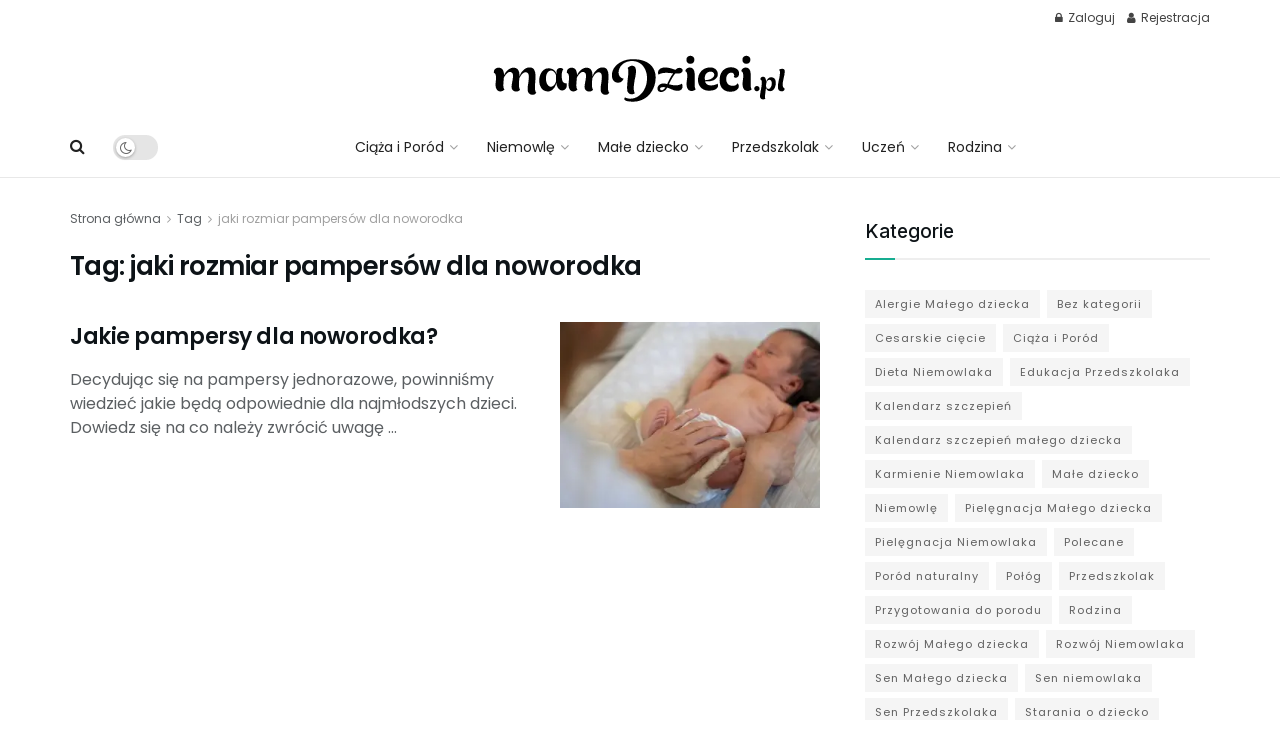

--- FILE ---
content_type: text/html; charset=UTF-8
request_url: https://mamdzieci.pl/tag/jaki-rozmiar-pampersow-dla-noworodka/
body_size: 32607
content:
<!doctype html>
<!--[if lt IE 7]> <html class="no-js lt-ie9 lt-ie8 lt-ie7" lang="pl-PL"> <![endif]-->
<!--[if IE 7]>    <html class="no-js lt-ie9 lt-ie8" lang="pl-PL"> <![endif]-->
<!--[if IE 8]>    <html class="no-js lt-ie9" lang="pl-PL"> <![endif]-->
<!--[if IE 9]>    <html class="no-js lt-ie10" lang="pl-PL"> <![endif]-->
<!--[if gt IE 8]><!--> <html class="no-js" lang="pl-PL"> <!--<![endif]-->
<head>
    <meta http-equiv="Content-Type" content="text/html; charset=UTF-8" />
    <meta name='viewport' content='width=device-width, initial-scale=1, user-scalable=yes' />
    <link rel="profile" href="http://gmpg.org/xfn/11" />
    <link rel="pingback" href="https://mamdzieci.pl/xmlrpc.php" />
    <meta name='robots' content='index, follow, max-image-preview:large, max-snippet:-1, max-video-preview:-1' />
<meta property="og:type" content="website">
<meta property="og:title" content="Jakie pampersy dla noworodka?">
<meta property="og:site_name" content="Mam Dzieci - Poradnik o dzieciach">
<meta property="og:description" content="Decydując się na pampersy jednorazowe, powinniśmy wiedzieć jakie będą odpowiednie dla najmłodszych dzieci. Dowiedz się na co należy zwrócić uwagę">
<meta property="og:url" content="https://mamdzieci.pl/tag/jaki-rozmiar-pampersow-dla-noworodka">
<meta property="og:locale" content="pl_PL">
<meta property="og:image" content="https://i0.wp.com/mamdzieci.pl/wp-content/uploads/2023/06/jakie-pampersy-dla-noworodka.jpg?fit=875%2C547&amp;ssl=1">
<meta property="og:image:height" content="547">
<meta property="og:image:width" content="875">
<meta name="twitter:card" content="summary">
<meta name="twitter:url" content="https://mamdzieci.pl/tag/jaki-rozmiar-pampersow-dla-noworodka">
<meta name="twitter:title" content="Jakie pampersy dla noworodka?">
<meta name="twitter:description" content="Decydując się na pampersy jednorazowe, powinniśmy wiedzieć jakie będą odpowiednie dla najmłodszych dzieci. Dowiedz się na co należy zwrócić uwagę">
<meta name="twitter:image" content="https://i0.wp.com/mamdzieci.pl/wp-content/uploads/2023/06/jakie-pampersy-dla-noworodka.jpg?fit=875%2C547&amp;ssl=1">
<meta name="twitter:image:width" content="875">
<meta name="twitter:image:height" content="547">
			
			
	<!-- This site is optimized with the Yoast SEO Premium plugin v22.5 (Yoast SEO v26.7) - https://yoast.com/wordpress/plugins/seo/ -->
	<title>jaki rozmiar pampersów dla noworodka - Mam Dzieci - Poradnik o dzieciach</title>
	<link rel="canonical" href="https://mamdzieci.pl/tag/jaki-rozmiar-pampersow-dla-noworodka/" />
	<meta property="og:locale" content="pl_PL" />
	<meta property="og:type" content="article" />
	<meta property="og:title" content="jaki rozmiar pampersów dla noworodka - Mam Dzieci - Poradnik o dzieciach" />
	<meta property="og:url" content="https://mamdzieci.pl/tag/jaki-rozmiar-pampersow-dla-noworodka/" />
	<meta property="og:site_name" content="Mam Dzieci - Poradnik o dzieciach" />
	<meta property="og:image" content="https://i0.wp.com/mamdzieci.pl/wp-content/uploads/2023/02/mamdzieci-poradniki-dla-rodzicow.png?fit=1200%2C675&ssl=1" />
	<meta property="og:image:width" content="1200" />
	<meta property="og:image:height" content="675" />
	<meta property="og:image:type" content="image/png" />
	<meta name="twitter:card" content="summary_large_image" />
	<script data-jetpack-boost="ignore" type="application/ld+json" class="yoast-schema-graph">{"@context":"https://schema.org","@graph":[{"@type":"CollectionPage","@id":"https://mamdzieci.pl/tag/jaki-rozmiar-pampersow-dla-noworodka/","url":"https://mamdzieci.pl/tag/jaki-rozmiar-pampersow-dla-noworodka/","name":"jaki rozmiar pampersów dla noworodka - Mam Dzieci - Poradnik o dzieciach","isPartOf":{"@id":"https://mamdzieci.pl/#website"},"primaryImageOfPage":{"@id":"https://mamdzieci.pl/tag/jaki-rozmiar-pampersow-dla-noworodka/#primaryimage"},"image":{"@id":"https://mamdzieci.pl/tag/jaki-rozmiar-pampersow-dla-noworodka/#primaryimage"},"thumbnailUrl":"https://i0.wp.com/mamdzieci.pl/wp-content/uploads/2023/06/jakie-pampersy-dla-noworodka.jpg?fit=875%2C547&ssl=1","inLanguage":"pl-PL"},{"@type":"ImageObject","inLanguage":"pl-PL","@id":"https://mamdzieci.pl/tag/jaki-rozmiar-pampersow-dla-noworodka/#primaryimage","url":"https://i0.wp.com/mamdzieci.pl/wp-content/uploads/2023/06/jakie-pampersy-dla-noworodka.jpg?fit=875%2C547&ssl=1","contentUrl":"https://i0.wp.com/mamdzieci.pl/wp-content/uploads/2023/06/jakie-pampersy-dla-noworodka.jpg?fit=875%2C547&ssl=1","width":875,"height":547,"caption":"©gettysignature via Canva.com"},{"@type":"WebSite","@id":"https://mamdzieci.pl/#website","url":"https://mamdzieci.pl/","name":"Mam Dzieci - Poradnik o dzieciach","description":"Jak wychować dzieci, Zabawki dla dzieci, wszystko o dzieciach i ich problemach","potentialAction":[{"@type":"SearchAction","target":{"@type":"EntryPoint","urlTemplate":"https://mamdzieci.pl/?s={search_term_string}"},"query-input":{"@type":"PropertyValueSpecification","valueRequired":true,"valueName":"search_term_string"}}],"inLanguage":"pl-PL"}]}</script>
	<!-- / Yoast SEO Premium plugin. -->


<link rel='dns-prefetch' href='//www.googletagmanager.com' />
<link rel='dns-prefetch' href='//stats.wp.com' />
<link rel='dns-prefetch' href='//fonts.googleapis.com' />
<link rel='dns-prefetch' href='//i0.wp.com' />
<link rel='dns-prefetch' href='//c0.wp.com' />
<link rel='preconnect' href='https://fonts.gstatic.com' />
<link rel="alternate" type="application/rss+xml" title="Mam Dzieci - Poradnik o dzieciach &raquo; Kanał z wpisami" href="https://mamdzieci.pl/feed/" />
<link rel="alternate" type="application/rss+xml" title="Mam Dzieci - Poradnik o dzieciach &raquo; Kanał z komentarzami" href="https://mamdzieci.pl/comments/feed/" />
<link rel="alternate" type="application/rss+xml" title="Mam Dzieci - Poradnik o dzieciach &raquo; Kanał z wpisami otagowanymi jako jaki rozmiar pampersów dla noworodka" href="https://mamdzieci.pl/tag/jaki-rozmiar-pampersow-dla-noworodka/feed/" />
<style id='wp-img-auto-sizes-contain-inline-css' type='text/css'>
img:is([sizes=auto i],[sizes^="auto," i]){contain-intrinsic-size:3000px 1500px}
/*# sourceURL=wp-img-auto-sizes-contain-inline-css */
</style>
<style id='wp-emoji-styles-inline-css' type='text/css'>

	img.wp-smiley, img.emoji {
		display: inline !important;
		border: none !important;
		box-shadow: none !important;
		height: 1em !important;
		width: 1em !important;
		margin: 0 0.07em !important;
		vertical-align: -0.1em !important;
		background: none !important;
		padding: 0 !important;
	}
/*# sourceURL=wp-emoji-styles-inline-css */
</style>
<style id='wp-block-library-inline-css' type='text/css'>
:root{--wp-block-synced-color:#7a00df;--wp-block-synced-color--rgb:122,0,223;--wp-bound-block-color:var(--wp-block-synced-color);--wp-editor-canvas-background:#ddd;--wp-admin-theme-color:#007cba;--wp-admin-theme-color--rgb:0,124,186;--wp-admin-theme-color-darker-10:#006ba1;--wp-admin-theme-color-darker-10--rgb:0,107,160.5;--wp-admin-theme-color-darker-20:#005a87;--wp-admin-theme-color-darker-20--rgb:0,90,135;--wp-admin-border-width-focus:2px}@media (min-resolution:192dpi){:root{--wp-admin-border-width-focus:1.5px}}.wp-element-button{cursor:pointer}:root .has-very-light-gray-background-color{background-color:#eee}:root .has-very-dark-gray-background-color{background-color:#313131}:root .has-very-light-gray-color{color:#eee}:root .has-very-dark-gray-color{color:#313131}:root .has-vivid-green-cyan-to-vivid-cyan-blue-gradient-background{background:linear-gradient(135deg,#00d084,#0693e3)}:root .has-purple-crush-gradient-background{background:linear-gradient(135deg,#34e2e4,#4721fb 50%,#ab1dfe)}:root .has-hazy-dawn-gradient-background{background:linear-gradient(135deg,#faaca8,#dad0ec)}:root .has-subdued-olive-gradient-background{background:linear-gradient(135deg,#fafae1,#67a671)}:root .has-atomic-cream-gradient-background{background:linear-gradient(135deg,#fdd79a,#004a59)}:root .has-nightshade-gradient-background{background:linear-gradient(135deg,#330968,#31cdcf)}:root .has-midnight-gradient-background{background:linear-gradient(135deg,#020381,#2874fc)}:root{--wp--preset--font-size--normal:16px;--wp--preset--font-size--huge:42px}.has-regular-font-size{font-size:1em}.has-larger-font-size{font-size:2.625em}.has-normal-font-size{font-size:var(--wp--preset--font-size--normal)}.has-huge-font-size{font-size:var(--wp--preset--font-size--huge)}.has-text-align-center{text-align:center}.has-text-align-left{text-align:left}.has-text-align-right{text-align:right}.has-fit-text{white-space:nowrap!important}#end-resizable-editor-section{display:none}.aligncenter{clear:both}.items-justified-left{justify-content:flex-start}.items-justified-center{justify-content:center}.items-justified-right{justify-content:flex-end}.items-justified-space-between{justify-content:space-between}.screen-reader-text{border:0;clip-path:inset(50%);height:1px;margin:-1px;overflow:hidden;padding:0;position:absolute;width:1px;word-wrap:normal!important}.screen-reader-text:focus{background-color:#ddd;clip-path:none;color:#444;display:block;font-size:1em;height:auto;left:5px;line-height:normal;padding:15px 23px 14px;text-decoration:none;top:5px;width:auto;z-index:100000}html :where(.has-border-color){border-style:solid}html :where([style*=border-top-color]){border-top-style:solid}html :where([style*=border-right-color]){border-right-style:solid}html :where([style*=border-bottom-color]){border-bottom-style:solid}html :where([style*=border-left-color]){border-left-style:solid}html :where([style*=border-width]){border-style:solid}html :where([style*=border-top-width]){border-top-style:solid}html :where([style*=border-right-width]){border-right-style:solid}html :where([style*=border-bottom-width]){border-bottom-style:solid}html :where([style*=border-left-width]){border-left-style:solid}html :where(img[class*=wp-image-]){height:auto;max-width:100%}:where(figure){margin:0 0 1em}html :where(.is-position-sticky){--wp-admin--admin-bar--position-offset:var(--wp-admin--admin-bar--height,0px)}@media screen and (max-width:600px){html :where(.is-position-sticky){--wp-admin--admin-bar--position-offset:0px}}

/*# sourceURL=wp-block-library-inline-css */
</style><style id='global-styles-inline-css' type='text/css'>
:root{--wp--preset--aspect-ratio--square: 1;--wp--preset--aspect-ratio--4-3: 4/3;--wp--preset--aspect-ratio--3-4: 3/4;--wp--preset--aspect-ratio--3-2: 3/2;--wp--preset--aspect-ratio--2-3: 2/3;--wp--preset--aspect-ratio--16-9: 16/9;--wp--preset--aspect-ratio--9-16: 9/16;--wp--preset--color--black: #000000;--wp--preset--color--cyan-bluish-gray: #abb8c3;--wp--preset--color--white: #ffffff;--wp--preset--color--pale-pink: #f78da7;--wp--preset--color--vivid-red: #cf2e2e;--wp--preset--color--luminous-vivid-orange: #ff6900;--wp--preset--color--luminous-vivid-amber: #fcb900;--wp--preset--color--light-green-cyan: #7bdcb5;--wp--preset--color--vivid-green-cyan: #00d084;--wp--preset--color--pale-cyan-blue: #8ed1fc;--wp--preset--color--vivid-cyan-blue: #0693e3;--wp--preset--color--vivid-purple: #9b51e0;--wp--preset--gradient--vivid-cyan-blue-to-vivid-purple: linear-gradient(135deg,rgb(6,147,227) 0%,rgb(155,81,224) 100%);--wp--preset--gradient--light-green-cyan-to-vivid-green-cyan: linear-gradient(135deg,rgb(122,220,180) 0%,rgb(0,208,130) 100%);--wp--preset--gradient--luminous-vivid-amber-to-luminous-vivid-orange: linear-gradient(135deg,rgb(252,185,0) 0%,rgb(255,105,0) 100%);--wp--preset--gradient--luminous-vivid-orange-to-vivid-red: linear-gradient(135deg,rgb(255,105,0) 0%,rgb(207,46,46) 100%);--wp--preset--gradient--very-light-gray-to-cyan-bluish-gray: linear-gradient(135deg,rgb(238,238,238) 0%,rgb(169,184,195) 100%);--wp--preset--gradient--cool-to-warm-spectrum: linear-gradient(135deg,rgb(74,234,220) 0%,rgb(151,120,209) 20%,rgb(207,42,186) 40%,rgb(238,44,130) 60%,rgb(251,105,98) 80%,rgb(254,248,76) 100%);--wp--preset--gradient--blush-light-purple: linear-gradient(135deg,rgb(255,206,236) 0%,rgb(152,150,240) 100%);--wp--preset--gradient--blush-bordeaux: linear-gradient(135deg,rgb(254,205,165) 0%,rgb(254,45,45) 50%,rgb(107,0,62) 100%);--wp--preset--gradient--luminous-dusk: linear-gradient(135deg,rgb(255,203,112) 0%,rgb(199,81,192) 50%,rgb(65,88,208) 100%);--wp--preset--gradient--pale-ocean: linear-gradient(135deg,rgb(255,245,203) 0%,rgb(182,227,212) 50%,rgb(51,167,181) 100%);--wp--preset--gradient--electric-grass: linear-gradient(135deg,rgb(202,248,128) 0%,rgb(113,206,126) 100%);--wp--preset--gradient--midnight: linear-gradient(135deg,rgb(2,3,129) 0%,rgb(40,116,252) 100%);--wp--preset--font-size--small: 13px;--wp--preset--font-size--medium: 20px;--wp--preset--font-size--large: 36px;--wp--preset--font-size--x-large: 42px;--wp--preset--spacing--20: 0.44rem;--wp--preset--spacing--30: 0.67rem;--wp--preset--spacing--40: 1rem;--wp--preset--spacing--50: 1.5rem;--wp--preset--spacing--60: 2.25rem;--wp--preset--spacing--70: 3.38rem;--wp--preset--spacing--80: 5.06rem;--wp--preset--shadow--natural: 6px 6px 9px rgba(0, 0, 0, 0.2);--wp--preset--shadow--deep: 12px 12px 50px rgba(0, 0, 0, 0.4);--wp--preset--shadow--sharp: 6px 6px 0px rgba(0, 0, 0, 0.2);--wp--preset--shadow--outlined: 6px 6px 0px -3px rgb(255, 255, 255), 6px 6px rgb(0, 0, 0);--wp--preset--shadow--crisp: 6px 6px 0px rgb(0, 0, 0);}:where(.is-layout-flex){gap: 0.5em;}:where(.is-layout-grid){gap: 0.5em;}body .is-layout-flex{display: flex;}.is-layout-flex{flex-wrap: wrap;align-items: center;}.is-layout-flex > :is(*, div){margin: 0;}body .is-layout-grid{display: grid;}.is-layout-grid > :is(*, div){margin: 0;}:where(.wp-block-columns.is-layout-flex){gap: 2em;}:where(.wp-block-columns.is-layout-grid){gap: 2em;}:where(.wp-block-post-template.is-layout-flex){gap: 1.25em;}:where(.wp-block-post-template.is-layout-grid){gap: 1.25em;}.has-black-color{color: var(--wp--preset--color--black) !important;}.has-cyan-bluish-gray-color{color: var(--wp--preset--color--cyan-bluish-gray) !important;}.has-white-color{color: var(--wp--preset--color--white) !important;}.has-pale-pink-color{color: var(--wp--preset--color--pale-pink) !important;}.has-vivid-red-color{color: var(--wp--preset--color--vivid-red) !important;}.has-luminous-vivid-orange-color{color: var(--wp--preset--color--luminous-vivid-orange) !important;}.has-luminous-vivid-amber-color{color: var(--wp--preset--color--luminous-vivid-amber) !important;}.has-light-green-cyan-color{color: var(--wp--preset--color--light-green-cyan) !important;}.has-vivid-green-cyan-color{color: var(--wp--preset--color--vivid-green-cyan) !important;}.has-pale-cyan-blue-color{color: var(--wp--preset--color--pale-cyan-blue) !important;}.has-vivid-cyan-blue-color{color: var(--wp--preset--color--vivid-cyan-blue) !important;}.has-vivid-purple-color{color: var(--wp--preset--color--vivid-purple) !important;}.has-black-background-color{background-color: var(--wp--preset--color--black) !important;}.has-cyan-bluish-gray-background-color{background-color: var(--wp--preset--color--cyan-bluish-gray) !important;}.has-white-background-color{background-color: var(--wp--preset--color--white) !important;}.has-pale-pink-background-color{background-color: var(--wp--preset--color--pale-pink) !important;}.has-vivid-red-background-color{background-color: var(--wp--preset--color--vivid-red) !important;}.has-luminous-vivid-orange-background-color{background-color: var(--wp--preset--color--luminous-vivid-orange) !important;}.has-luminous-vivid-amber-background-color{background-color: var(--wp--preset--color--luminous-vivid-amber) !important;}.has-light-green-cyan-background-color{background-color: var(--wp--preset--color--light-green-cyan) !important;}.has-vivid-green-cyan-background-color{background-color: var(--wp--preset--color--vivid-green-cyan) !important;}.has-pale-cyan-blue-background-color{background-color: var(--wp--preset--color--pale-cyan-blue) !important;}.has-vivid-cyan-blue-background-color{background-color: var(--wp--preset--color--vivid-cyan-blue) !important;}.has-vivid-purple-background-color{background-color: var(--wp--preset--color--vivid-purple) !important;}.has-black-border-color{border-color: var(--wp--preset--color--black) !important;}.has-cyan-bluish-gray-border-color{border-color: var(--wp--preset--color--cyan-bluish-gray) !important;}.has-white-border-color{border-color: var(--wp--preset--color--white) !important;}.has-pale-pink-border-color{border-color: var(--wp--preset--color--pale-pink) !important;}.has-vivid-red-border-color{border-color: var(--wp--preset--color--vivid-red) !important;}.has-luminous-vivid-orange-border-color{border-color: var(--wp--preset--color--luminous-vivid-orange) !important;}.has-luminous-vivid-amber-border-color{border-color: var(--wp--preset--color--luminous-vivid-amber) !important;}.has-light-green-cyan-border-color{border-color: var(--wp--preset--color--light-green-cyan) !important;}.has-vivid-green-cyan-border-color{border-color: var(--wp--preset--color--vivid-green-cyan) !important;}.has-pale-cyan-blue-border-color{border-color: var(--wp--preset--color--pale-cyan-blue) !important;}.has-vivid-cyan-blue-border-color{border-color: var(--wp--preset--color--vivid-cyan-blue) !important;}.has-vivid-purple-border-color{border-color: var(--wp--preset--color--vivid-purple) !important;}.has-vivid-cyan-blue-to-vivid-purple-gradient-background{background: var(--wp--preset--gradient--vivid-cyan-blue-to-vivid-purple) !important;}.has-light-green-cyan-to-vivid-green-cyan-gradient-background{background: var(--wp--preset--gradient--light-green-cyan-to-vivid-green-cyan) !important;}.has-luminous-vivid-amber-to-luminous-vivid-orange-gradient-background{background: var(--wp--preset--gradient--luminous-vivid-amber-to-luminous-vivid-orange) !important;}.has-luminous-vivid-orange-to-vivid-red-gradient-background{background: var(--wp--preset--gradient--luminous-vivid-orange-to-vivid-red) !important;}.has-very-light-gray-to-cyan-bluish-gray-gradient-background{background: var(--wp--preset--gradient--very-light-gray-to-cyan-bluish-gray) !important;}.has-cool-to-warm-spectrum-gradient-background{background: var(--wp--preset--gradient--cool-to-warm-spectrum) !important;}.has-blush-light-purple-gradient-background{background: var(--wp--preset--gradient--blush-light-purple) !important;}.has-blush-bordeaux-gradient-background{background: var(--wp--preset--gradient--blush-bordeaux) !important;}.has-luminous-dusk-gradient-background{background: var(--wp--preset--gradient--luminous-dusk) !important;}.has-pale-ocean-gradient-background{background: var(--wp--preset--gradient--pale-ocean) !important;}.has-electric-grass-gradient-background{background: var(--wp--preset--gradient--electric-grass) !important;}.has-midnight-gradient-background{background: var(--wp--preset--gradient--midnight) !important;}.has-small-font-size{font-size: var(--wp--preset--font-size--small) !important;}.has-medium-font-size{font-size: var(--wp--preset--font-size--medium) !important;}.has-large-font-size{font-size: var(--wp--preset--font-size--large) !important;}.has-x-large-font-size{font-size: var(--wp--preset--font-size--x-large) !important;}
/*# sourceURL=global-styles-inline-css */
</style>

<style id='classic-theme-styles-inline-css' type='text/css'>
/*! This file is auto-generated */
.wp-block-button__link{color:#fff;background-color:#32373c;border-radius:9999px;box-shadow:none;text-decoration:none;padding:calc(.667em + 2px) calc(1.333em + 2px);font-size:1.125em}.wp-block-file__button{background:#32373c;color:#fff;text-decoration:none}
/*# sourceURL=/wp-includes/css/classic-themes.min.css */
</style>
<link rel='stylesheet' id='contact-form-7-css' href='https://mamdzieci.pl/wp-content/plugins/contact-form-7/includes/css/styles.css?ver=5.9.8' type='text/css' media='all' />
<link rel='stylesheet' id='mailpoet_public-css' href='https://mamdzieci.pl/wp-content/plugins/mailpoet/assets/dist/css/mailpoet-public.438bfe36.css?ver=6.9' type='text/css' media='all' />
<link rel='stylesheet' id='theme.css-css' href='https://mamdzieci.pl/wp-content/plugins/popup-builder/public/css/theme.css?ver=4.3.4' type='text/css' media='all' />
<link rel='stylesheet' id='ez-toc-css' href='https://mamdzieci.pl/wp-content/plugins/easy-table-of-contents/assets/css/screen.min.css?ver=2.0.69.1' type='text/css' media='all' />
<style id='ez-toc-inline-css' type='text/css'>
div#ez-toc-container .ez-toc-title {font-size: 120%;}div#ez-toc-container .ez-toc-title {font-weight: 500;}div#ez-toc-container ul li {font-size: 95%;}div#ez-toc-container ul li {font-weight: 500;}div#ez-toc-container nav ul ul li {font-size: 90%;}div#ez-toc-container {width: 100%;}
.ez-toc-container-direction {direction: ltr;}.ez-toc-counter ul{counter-reset: item ;}.ez-toc-counter nav ul li a::before {content: counters(item, '.', decimal) '. ';display: inline-block;counter-increment: item;flex-grow: 0;flex-shrink: 0;margin-right: .2em; float: left; }.ez-toc-widget-direction {direction: ltr;}.ez-toc-widget-container ul{counter-reset: item ;}.ez-toc-widget-container nav ul li a::before {content: counters(item, '.', decimal) '. ';display: inline-block;counter-increment: item;flex-grow: 0;flex-shrink: 0;margin-right: .2em; float: left; }
/*# sourceURL=ez-toc-inline-css */
</style>
<link rel='stylesheet' id='jnews-parent-style-css' href='https://mamdzieci.pl/wp-content/themes/jnews/style.css?ver=6.9' type='text/css' media='all' />
<link rel='stylesheet' id='js_composer_front-css' href='https://mamdzieci.pl/wp-content/plugins/js_composer/assets/css/js_composer.min.css?ver=7.8' type='text/css' media='all' />
<link rel='stylesheet' id='jeg_customizer_font-css' href='//fonts.googleapis.com/css?family=Poppins%3A200%2Cregular%2C600%2C600%7CInter%3A500&#038;display=swap&#038;ver=1.3.0' type='text/css' media='all' />
<link rel='stylesheet' id='font-awesome-css' href='https://mamdzieci.pl/wp-content/themes/jnews/assets/fonts/font-awesome/font-awesome.min.css?ver=1.0.0' type='text/css' media='all' />
<link rel='stylesheet' id='jnews-icon-css' href='https://mamdzieci.pl/wp-content/themes/jnews/assets/fonts/jegicon/jegicon.css?ver=1.0.0' type='text/css' media='all' />
<link rel='stylesheet' id='jscrollpane-css' href='https://mamdzieci.pl/wp-content/themes/jnews/assets/css/jquery.jscrollpane.css?ver=1.0.0' type='text/css' media='all' />
<link rel='stylesheet' id='oknav-css' href='https://mamdzieci.pl/wp-content/themes/jnews/assets/css/okayNav.css?ver=1.0.0' type='text/css' media='all' />
<link rel='stylesheet' id='magnific-popup-css' href='https://mamdzieci.pl/wp-content/themes/jnews/assets/css/magnific-popup.css?ver=1.0.0' type='text/css' media='all' />
<link rel='stylesheet' id='chosen-css' href='https://mamdzieci.pl/wp-content/themes/jnews/assets/css/chosen/chosen.css?ver=1.0.0' type='text/css' media='all' />
<link rel='stylesheet' id='jnews-main-css' href='https://mamdzieci.pl/wp-content/themes/jnews/assets/css/main.css?ver=1.0.0' type='text/css' media='all' />
<link rel='stylesheet' id='jnews-pages-css' href='https://mamdzieci.pl/wp-content/themes/jnews/assets/css/pages.css?ver=1.0.0' type='text/css' media='all' />
<link rel='stylesheet' id='jnews-responsive-css' href='https://mamdzieci.pl/wp-content/themes/jnews/assets/css/responsive.css?ver=1.0.0' type='text/css' media='all' />
<link rel='stylesheet' id='jnews-pb-temp-css' href='https://mamdzieci.pl/wp-content/themes/jnews/assets/css/pb-temp.css?ver=1.0.0' type='text/css' media='all' />
<link rel='stylesheet' id='jnews-js-composer-css' href='https://mamdzieci.pl/wp-content/themes/jnews/assets/css/js-composer-frontend.css?ver=1.0.0' type='text/css' media='all' />
<link rel='stylesheet' id='jnews-style-css' href='https://mamdzieci.pl/wp-content/themes/jnews-child/style.css?ver=1.0.0' type='text/css' media='all' />
<link rel='stylesheet' id='jnews-darkmode-css' href='https://mamdzieci.pl/wp-content/themes/jnews/assets/css/darkmode.css?ver=1.0.0' type='text/css' media='all' />
<link rel='stylesheet' id='jnews-instagram-css' href='https://mamdzieci.pl/wp-content/plugins/jnews-instagram/assets/css/plugin.css?ver=11.0.2' type='text/css' media='all' />
<link rel='stylesheet' id='jnews-social-login-style-css' href='https://mamdzieci.pl/wp-content/plugins/jnews-social-login/assets/css/plugin.css?ver=11.0.4' type='text/css' media='all' />








<!-- Google tag (gtag.js) snippet added by Site Kit -->

<!-- Google Analytics snippet added by Site Kit -->



<!-- End Google tag (gtag.js) snippet added by Site Kit -->
<link rel="https://api.w.org/" href="https://mamdzieci.pl/wp-json/" /><link rel="alternate" title="JSON" type="application/json" href="https://mamdzieci.pl/wp-json/wp/v2/tags/2144" /><link rel="EditURI" type="application/rsd+xml" title="RSD" href="https://mamdzieci.pl/xmlrpc.php?rsd" />
<meta name="generator" content="WordPress 6.9" />

<!-- This site is using AdRotate v5.13.4 to display their advertisements - https://ajdg.solutions/ -->
<!-- AdRotate CSS -->
<style type="text/css" media="screen">
	.g { margin:0px; padding:0px; overflow:hidden; line-height:1; zoom:1; }
	.g img { height:auto; }
	.g-col { position:relative; float:left; }
	.g-col:first-child { margin-left: 0; }
	.g-col:last-child { margin-right: 0; }
	@media only screen and (max-width: 480px) {
		.g-col, .g-dyn, .g-single { width:100%; margin-left:0; margin-right:0; }
	}
</style>
<!-- /AdRotate CSS -->

<meta name="generator" content="Site Kit by Google 1.138.0" />	<style>img#wpstats{display:none}</style>
				
				<style>
			.no-js img.lazyload {
				display: none;
			}

			figure.wp-block-image img.lazyloading {
				min-width: 150px;
			}

						.lazyload, .lazyloading {
				opacity: 0;
			}

			.lazyloaded {
				opacity: 1;
				transition: opacity 400ms;
				transition-delay: 0ms;
			}

					</style>
		
<!-- Google AdSense meta tags added by Site Kit -->
<meta name="google-adsense-platform-account" content="ca-host-pub-2644536267352236">
<meta name="google-adsense-platform-domain" content="sitekit.withgoogle.com">
<!-- End Google AdSense meta tags added by Site Kit -->
<meta name="generator" content="Powered by WPBakery Page Builder - drag and drop page builder for WordPress."/>
<script data-jetpack-boost="ignore" type='application/ld+json'>{"@context":"http:\/\/schema.org","@type":"Organization","@id":"https:\/\/mamdzieci.pl\/#organization","url":"https:\/\/mamdzieci.pl\/","name":"","logo":{"@type":"ImageObject","url":""},"sameAs":["https:\/\/www.facebook.com\/groups\/722520747915441"]}</script>
<script data-jetpack-boost="ignore" type='application/ld+json'>{"@context":"http:\/\/schema.org","@type":"WebSite","@id":"https:\/\/mamdzieci.pl\/#website","url":"https:\/\/mamdzieci.pl\/","name":"","potentialAction":{"@type":"SearchAction","target":"https:\/\/mamdzieci.pl\/?s={search_term_string}","query-input":"required name=search_term_string"}}</script>
<link rel="icon" href="https://i0.wp.com/mamdzieci.pl/wp-content/uploads/2021/07/cropped-1c6292b7d8e5fe3808d0e36a62359b16.png?fit=32%2C32&#038;ssl=1" sizes="32x32" />
<link rel="icon" href="https://i0.wp.com/mamdzieci.pl/wp-content/uploads/2021/07/cropped-1c6292b7d8e5fe3808d0e36a62359b16.png?fit=192%2C192&#038;ssl=1" sizes="192x192" />
<link rel="apple-touch-icon" href="https://i0.wp.com/mamdzieci.pl/wp-content/uploads/2021/07/cropped-1c6292b7d8e5fe3808d0e36a62359b16.png?fit=180%2C180&#038;ssl=1" />
<meta name="msapplication-TileImage" content="https://i0.wp.com/mamdzieci.pl/wp-content/uploads/2021/07/cropped-1c6292b7d8e5fe3808d0e36a62359b16.png?fit=270%2C270&#038;ssl=1" />
		<style type="text/css" id="wp-custom-css">
			@media only screen and (max-width: 600px) {
  .stopka_linki {
      line-height: 2.5;
}
}

.jeg_footer .copyright {
    font-size: 14px;
}


.menu-mobile-dodatkowe-opis {
    color: #212121;
	  margin-top: 0px;
    margin-bottom: 15px;
    display: block;
    font-size: 18px;
    line-height: 1.444em;
    font-weight: 700;
    position: relative;
	  border-bottom: 1px solid #eee;
	  padding-bottom: 5px;
    
}

.opis-podstrony {
	font-size: 15px;
}

.jeg_post_editor .primary-category-field {
	display: none;
}

.jeg_post_editor .category-field {
	display: none;
}

.jeg_post_editor .tags-field {
	display: none;
}

.instrukcja-edytor-naglowek {
	margin-top: 50px;
	font-size: 18px;
	font-weight: 700;
	border-top: 1px solid #eee;
	padding-top: 20px;
}

.instrukcja-edytor-opis {
	margin-top: 15px;
	font-size: 13px;
	list-style-type: square;
}


.instrukcja-edytor-link {
	margin-top: 15px;
	font-size: 16px;
	font-weight: 700;
	border-bottom: 1px solid #eee;
	padding-bottom: 20px;
	text-align: center;
}

.jnews_header_bottom_ads, .jnews_header_top_ads {
    position: relative;
    background: transparent;
    z-index: 8;
}		</style>
		<style type="text/css" data-type="vc_shortcodes-custom-css">.vc_custom_1711630214217{margin-top: 50px !important;padding-top: 60px !important;padding-bottom: 20px !important;background-color: #f9f9f9 !important;}.vc_custom_1711629824576{padding-top: 10px !important;padding-bottom: 10px !important;background-color: #f9f9f9 !important;}.vc_custom_1711630086447{padding-top: 10px !important;padding-bottom: 10px !important;background-color: #f9f9f9 !important;}.vc_custom_1711629990005{padding-top: 10px !important;padding-bottom: 30px !important;background-color: #f9f9f9 !important;}.vc_custom_1711629824576{padding-top: 10px !important;padding-bottom: 10px !important;background-color: #f9f9f9 !important;}.vc_custom_1711629812957{padding-top: 10px !important;padding-bottom: 10px !important;background-color: #f9f9f9 !important;}.vc_custom_1516269714228{padding-right: 60px !important;}.vc_custom_1512120700337{margin-bottom: 20px !important;}</style><noscript><style> .wpb_animate_when_almost_visible { opacity: 1; }</style></noscript><link rel='stylesheet' id='jnews-scheme-css' href='https://mamdzieci.pl/wp-content/uploads/jnews/scheme.css?ver=1729586960' type='text/css' media='all' />
</head>
<body class="archive tag tag-jaki-rozmiar-pampersow-dla-noworodka tag-2144 wp-embed-responsive wp-theme-jnews wp-child-theme-jnews-child jeg_toggle_light jnews jsc_normal wpb-js-composer js-comp-ver-7.8 vc_responsive">

    
    
    <div class="jeg_ad jeg_ad_top jnews_header_top_ads">
        <div class='ads-wrapper  '></div>    </div>

    <!-- The Main Wrapper
    ============================================= -->
    <div class="jeg_viewport">

        
        <div class="jeg_header_wrapper">
            <div class="jeg_header_instagram_wrapper">
    </div>

<!-- HEADER -->
<div class="jeg_header normal">
    <div class="jeg_topbar jeg_container jeg_navbar_wrapper normal">
    <div class="container">
        <div class="jeg_nav_row">
            
                <div class="jeg_nav_col jeg_nav_left  jeg_nav_grow">
                    <div class="item_wrap jeg_nav_alignleft">
                                            </div>
                </div>

                
                <div class="jeg_nav_col jeg_nav_center  jeg_nav_normal">
                    <div class="item_wrap jeg_nav_aligncenter">
                                            </div>
                </div>

                
                <div class="jeg_nav_col jeg_nav_right  jeg_nav_normal">
                    <div class="item_wrap jeg_nav_alignright">
                        <div class="jeg_nav_item jeg_nav_account">
    <ul class="jeg_accountlink jeg_menu">
        <li><a href="#jeg_loginform" class="jeg_popuplink"><i class="fa fa-lock"></i> Zaloguj</a></li><li><a href="#jeg_registerform" class="jeg_popuplink"><i class="fa fa-user"></i> Rejestracja</a></li>    </ul>
</div>                    </div>
                </div>

                        </div>
    </div>
</div><!-- /.jeg_container --><div class="jeg_midbar jeg_container jeg_navbar_wrapper normal">
    <div class="container">
        <div class="jeg_nav_row">
            
                <div class="jeg_nav_col jeg_nav_left jeg_nav_normal">
                    <div class="item_wrap jeg_nav_alignleft">
                                            </div>
                </div>

                
                <div class="jeg_nav_col jeg_nav_center jeg_nav_grow">
                    <div class="item_wrap jeg_nav_aligncenter">
                        <div class="jeg_nav_item jeg_logo jeg_desktop_logo">
			<div class="site-title">
			<a href="https://mamdzieci.pl/" style="padding: 0px 0px 0px 0px;">
				<img class='jeg_logo_img lazyload' data-src="https://mamdzieci.pl/wp-content/uploads/2021/07/logomamdzieci-1.png"  alt="Mam Dzieci - Poradnik o dzieciach"data-light-data-src="https://mamdzieci.pl/wp-content/uploads/2021/07/logomamdzieci-1.png" data-light-srcset="https://mamdzieci.pl/wp-content/uploads/2021/07/logomamdzieci-1.png 1x,  2x" data-dark-src="https://mamdzieci.pl/wp-content/uploads/2021/07/logostopka-1.png" data-dark-srcset="https://mamdzieci.pl/wp-content/uploads/2021/07/logostopka-1.png 1x,  2x" src="[data-uri]" style="--smush-placeholder-width: 301px; --smush-placeholder-aspect-ratio: 301/54;"><noscript><img class='jeg_logo_img lazyload' data-src="https://mamdzieci.pl/wp-content/uploads/2021/07/logomamdzieci-1.png"  alt="Mam Dzieci - Poradnik o dzieciach"data-light-data-src="https://mamdzieci.pl/wp-content/uploads/2021/07/logomamdzieci-1.png" data-light-srcset="https://mamdzieci.pl/wp-content/uploads/2021/07/logomamdzieci-1.png 1x,  2x" data-dark-src="https://mamdzieci.pl/wp-content/uploads/2021/07/logostopka-1.png" data-dark-srcset="https://mamdzieci.pl/wp-content/uploads/2021/07/logostopka-1.png 1x,  2x" src="[data-uri]" style="--smush-placeholder-width: 301px; --smush-placeholder-aspect-ratio: 301/54;"><noscript><img class='jeg_logo_img' src="https://mamdzieci.pl/wp-content/uploads/2021/07/logomamdzieci-1.png"  alt="Mam Dzieci - Poradnik o dzieciach"data-light-src="https://mamdzieci.pl/wp-content/uploads/2021/07/logomamdzieci-1.png" data-light-srcset="https://mamdzieci.pl/wp-content/uploads/2021/07/logomamdzieci-1.png 1x,  2x" data-dark-src="https://mamdzieci.pl/wp-content/uploads/2021/07/logostopka-1.png" data-dark-srcset="https://mamdzieci.pl/wp-content/uploads/2021/07/logostopka-1.png 1x,  2x"></noscript></noscript>			</a>
		</div>
	</div>
                    </div>
                </div>

                
                <div class="jeg_nav_col jeg_nav_right jeg_nav_normal">
                    <div class="item_wrap jeg_nav_alignright">
                                            </div>
                </div>

                        </div>
    </div>
</div><div class="jeg_bottombar jeg_navbar jeg_container jeg_navbar_wrapper  jeg_navbar_normal">
    <div class="container">
        <div class="jeg_nav_row">
            
                <div class="jeg_nav_col jeg_nav_left jeg_nav_normal">
                    <div class="item_wrap jeg_nav_alignleft">
                        <!-- Search Icon -->
<div class="jeg_nav_item jeg_search_wrapper search_icon jeg_search_popup_expand">
    <a href="#" class="jeg_search_toggle"><i class="fa fa-search"></i></a>
    <form action="https://mamdzieci.pl/" method="get" class="jeg_search_form" target="_top">
    <input name="s" class="jeg_search_input" placeholder="Szukaj..." type="text" value="" autocomplete="off">
    <button aria-label="Search Button" type="submit" class="jeg_search_button btn"><i class="fa fa-search"></i></button>
</form>
<!-- jeg_search_hide with_result no_result -->
<div class="jeg_search_result jeg_search_hide with_result">
    <div class="search-result-wrapper">
    </div>
    <div class="search-link search-noresult">
        Brak wyników    </div>
    <div class="search-link search-all-button">
        <i class="fa fa-search"></i> Zobacz wszystkie wyniki    </div>
</div></div><div class="jeg_nav_item jeg_dark_mode">
                    <label class="dark_mode_switch">
                        <input type="checkbox" class="jeg_dark_mode_toggle" >
                        <span class="slider round"></span>
                    </label>
                 </div>                    </div>
                </div>

                
                <div class="jeg_nav_col jeg_nav_center jeg_nav_grow">
                    <div class="item_wrap jeg_nav_aligncenter">
                        <div class="jeg_nav_item jeg_main_menu_wrapper">
<div class="jeg_mainmenu_wrap"><ul class="jeg_menu jeg_main_menu jeg_menu_style_2" data-animation="animate"><li id="menu-item-724" class="menu-item menu-item-type-taxonomy menu-item-object-category menu-item-has-children menu-item-724 bgnav jeg_megamenu category_1 ajaxload" data-number="9"  data-category="868"  data-tags=""  data-item-row="default" ><a href="https://mamdzieci.pl/category/ciaza-i-porod/">Ciąża i Poród</a><div class="sub-menu">
                    <div class="jeg_newsfeed clearfix"><div class="newsfeed_overlay">
                    <div class="preloader_type preloader_circle">
                        <div class="newsfeed_preloader jeg_preloader dot">
                            <span></span><span></span><span></span>
                        </div>
                        <div class="newsfeed_preloader jeg_preloader circle">
                            <div class="jnews_preloader_circle_outer">
                                <div class="jnews_preloader_circle_inner"></div>
                            </div>
                        </div>
                        <div class="newsfeed_preloader jeg_preloader square">
                            <div class="jeg_square"><div class="jeg_square_inner"></div></div>
                        </div>
                    </div>
                </div></div>
                </div>
<ul class="sub-menu">
	<li id="menu-item-725" class="menu-item menu-item-type-taxonomy menu-item-object-category menu-item-725 bgnav" data-item-row="default" ><a href="https://mamdzieci.pl/category/ciaza-i-porod/cesarskie-ciecie/">Cesarskie cięcie</a></li>
	<li id="menu-item-726" class="menu-item menu-item-type-taxonomy menu-item-object-category menu-item-726 bgnav" data-item-row="default" ><a href="https://mamdzieci.pl/category/ciaza-i-porod/dieta-w-ciazy/">Dieta w ciąży</a></li>
	<li id="menu-item-727" class="menu-item menu-item-type-taxonomy menu-item-object-category menu-item-727 bgnav" data-item-row="default" ><a href="https://mamdzieci.pl/category/ciaza-i-porod/objawy-ciazy/">Objawy ciąży</a></li>
	<li id="menu-item-728" class="menu-item menu-item-type-taxonomy menu-item-object-category menu-item-728 bgnav" data-item-row="default" ><a href="https://mamdzieci.pl/category/ciaza-i-porod/polog/">Połóg</a></li>
	<li id="menu-item-729" class="menu-item menu-item-type-taxonomy menu-item-object-category menu-item-729 bgnav" data-item-row="default" ><a href="https://mamdzieci.pl/category/ciaza-i-porod/porod-naturalny/">Poród naturalny</a></li>
	<li id="menu-item-730" class="menu-item menu-item-type-taxonomy menu-item-object-category menu-item-730 bgnav" data-item-row="default" ><a href="https://mamdzieci.pl/category/ciaza-i-porod/problemy-z-zajsciem-w-ciaze/">Problemy z zajściem w ciąże</a></li>
	<li id="menu-item-731" class="menu-item menu-item-type-taxonomy menu-item-object-category menu-item-731 bgnav" data-item-row="default" ><a href="https://mamdzieci.pl/category/ciaza-i-porod/przebieg-ciazy/">Przebieg ciąży</a></li>
	<li id="menu-item-732" class="menu-item menu-item-type-taxonomy menu-item-object-category menu-item-732 bgnav" data-item-row="default" ><a href="https://mamdzieci.pl/category/ciaza-i-porod/przygotowania-do-porodu/">Przygotowania do porodu</a></li>
	<li id="menu-item-733" class="menu-item menu-item-type-taxonomy menu-item-object-category menu-item-733 bgnav" data-item-row="default" ><a href="https://mamdzieci.pl/category/ciaza-i-porod/seks-w-ciazy/">Seks w ciąży</a></li>
	<li id="menu-item-755" class="menu-item menu-item-type-taxonomy menu-item-object-category menu-item-755 bgnav" data-item-row="default" ><a href="https://mamdzieci.pl/category/ciaza-i-porod/starania-o-dziecko/">Starania o dziecko</a></li>
	<li id="menu-item-756" class="menu-item menu-item-type-taxonomy menu-item-object-category menu-item-756 bgnav" data-item-row="default" ><a href="https://mamdzieci.pl/category/ciaza-i-porod/wyglad-i-samopoczucie/">Wygląd i samopoczucie</a></li>
	<li id="menu-item-757" class="menu-item menu-item-type-taxonomy menu-item-object-category menu-item-757 bgnav" data-item-row="default" ><a href="https://mamdzieci.pl/category/ciaza-i-porod/zdrowie-w-ciazy/">Zdrowie w ciąży</a></li>
</ul>
</li>
<li id="menu-item-734" class="menu-item menu-item-type-taxonomy menu-item-object-category menu-item-has-children menu-item-734 bgnav jeg_megamenu category_1 ajaxload" data-number="9"  data-category="49"  data-tags=""  data-item-row="default" ><a href="https://mamdzieci.pl/category/niemowle/">Niemowlę</a><div class="sub-menu">
                    <div class="jeg_newsfeed clearfix"><div class="newsfeed_overlay">
                    <div class="preloader_type preloader_circle">
                        <div class="newsfeed_preloader jeg_preloader dot">
                            <span></span><span></span><span></span>
                        </div>
                        <div class="newsfeed_preloader jeg_preloader circle">
                            <div class="jnews_preloader_circle_outer">
                                <div class="jnews_preloader_circle_inner"></div>
                            </div>
                        </div>
                        <div class="newsfeed_preloader jeg_preloader square">
                            <div class="jeg_square"><div class="jeg_square_inner"></div></div>
                        </div>
                    </div>
                </div></div>
                </div>
<ul class="sub-menu">
	<li id="menu-item-735" class="menu-item menu-item-type-taxonomy menu-item-object-category menu-item-735 bgnav" data-item-row="default" ><a href="https://mamdzieci.pl/category/niemowle/dieta/">Dieta Niemowlaka</a></li>
	<li id="menu-item-736" class="menu-item menu-item-type-taxonomy menu-item-object-category menu-item-736 bgnav" data-item-row="default" ><a href="https://mamdzieci.pl/category/niemowle/kalendarz-szczepien/">Kalendarz szczepień</a></li>
	<li id="menu-item-737" class="menu-item menu-item-type-taxonomy menu-item-object-category menu-item-737 bgnav" data-item-row="default" ><a href="https://mamdzieci.pl/category/niemowle/karmienie/">Karmienie Niemowlaka</a></li>
	<li id="menu-item-738" class="menu-item menu-item-type-taxonomy menu-item-object-category menu-item-738 bgnav" data-item-row="default" ><a href="https://mamdzieci.pl/category/niemowle/pielegnacja/">Pielęgnacja Niemowlaka</a></li>
	<li id="menu-item-739" class="menu-item menu-item-type-taxonomy menu-item-object-category menu-item-739 bgnav" data-item-row="default" ><a href="https://mamdzieci.pl/category/niemowle/rozwoj/">Rozwój Niemowlaka</a></li>
	<li id="menu-item-762" class="menu-item menu-item-type-taxonomy menu-item-object-category menu-item-762 bgnav" data-item-row="default" ><a href="https://mamdzieci.pl/category/niemowle/wczesniak/">Wcześniak</a></li>
	<li id="menu-item-763" class="menu-item menu-item-type-taxonomy menu-item-object-category menu-item-763 bgnav" data-item-row="default" ><a href="https://mamdzieci.pl/category/niemowle/wychowanie-niemowlak/">Wychowanie Niemowlaka</a></li>
	<li id="menu-item-764" class="menu-item menu-item-type-taxonomy menu-item-object-category menu-item-764 bgnav" data-item-row="default" ><a href="https://mamdzieci.pl/category/niemowle/zabawki-dla-niemowlat/">Zabawki dla niemowląt</a></li>
	<li id="menu-item-765" class="menu-item menu-item-type-taxonomy menu-item-object-category menu-item-765 bgnav" data-item-row="default" ><a href="https://mamdzieci.pl/category/niemowle/zabkowanie/">Ząbkowanie Niemowlaka</a></li>
	<li id="menu-item-766" class="menu-item menu-item-type-taxonomy menu-item-object-category menu-item-766 bgnav" data-item-row="default" ><a href="https://mamdzieci.pl/category/niemowle/zdrowie/">Zdrowie Niemowlaka</a></li>
</ul>
</li>
<li id="menu-item-740" class="menu-item menu-item-type-taxonomy menu-item-object-category menu-item-has-children menu-item-740 bgnav jeg_megamenu category_1 ajaxload" data-number="9"  data-category="890"  data-tags=""  data-item-row="default" ><a href="https://mamdzieci.pl/category/male-dziecko/">Małe dziecko</a><div class="sub-menu">
                    <div class="jeg_newsfeed clearfix"><div class="newsfeed_overlay">
                    <div class="preloader_type preloader_circle">
                        <div class="newsfeed_preloader jeg_preloader dot">
                            <span></span><span></span><span></span>
                        </div>
                        <div class="newsfeed_preloader jeg_preloader circle">
                            <div class="jnews_preloader_circle_outer">
                                <div class="jnews_preloader_circle_inner"></div>
                            </div>
                        </div>
                        <div class="newsfeed_preloader jeg_preloader square">
                            <div class="jeg_square"><div class="jeg_square_inner"></div></div>
                        </div>
                    </div>
                </div></div>
                </div>
<ul class="sub-menu">
	<li id="menu-item-741" class="menu-item menu-item-type-taxonomy menu-item-object-category menu-item-741 bgnav" data-item-row="default" ><a href="https://mamdzieci.pl/category/male-dziecko/alergie/">Alergie Małego dziecka</a></li>
	<li id="menu-item-742" class="menu-item menu-item-type-taxonomy menu-item-object-category menu-item-742 bgnav" data-item-row="default" ><a href="https://mamdzieci.pl/category/male-dziecko/pielegnacja-male-dziecko/">Pielęgnacja Małego dziecka</a></li>
	<li id="menu-item-743" class="menu-item menu-item-type-taxonomy menu-item-object-category menu-item-743 bgnav" data-item-row="default" ><a href="https://mamdzieci.pl/category/male-dziecko/rozwoj-dziecka/">Rozwój Małego dziecka</a></li>
	<li id="menu-item-744" class="menu-item menu-item-type-taxonomy menu-item-object-category menu-item-744 bgnav" data-item-row="default" ><a href="https://mamdzieci.pl/category/male-dziecko/sen/">Sen Małego dziecka</a></li>
	<li id="menu-item-758" class="menu-item menu-item-type-taxonomy menu-item-object-category menu-item-758 bgnav" data-item-row="default" ><a href="https://mamdzieci.pl/category/male-dziecko/wychowanie/">Wychowanie Małego dziecka</a></li>
	<li id="menu-item-759" class="menu-item menu-item-type-taxonomy menu-item-object-category menu-item-759 bgnav" data-item-row="default" ><a href="https://mamdzieci.pl/category/male-dziecko/zabawki-dla-malego-dziecka/">Zabawki dla małego dziecka</a></li>
	<li id="menu-item-760" class="menu-item menu-item-type-taxonomy menu-item-object-category menu-item-760 bgnav" data-item-row="default" ><a href="https://mamdzieci.pl/category/male-dziecko/zdrowie-male-dziecko/">Zdrowie Małego dziecka</a></li>
	<li id="menu-item-761" class="menu-item menu-item-type-taxonomy menu-item-object-category menu-item-761 bgnav" data-item-row="default" ><a href="https://mamdzieci.pl/category/male-dziecko/zywienie/">Żywienie Małego dziecka</a></li>
</ul>
</li>
<li id="menu-item-745" class="menu-item menu-item-type-taxonomy menu-item-object-category menu-item-has-children menu-item-745 bgnav jeg_megamenu category_1 ajaxload" data-number="9"  data-category="899"  data-tags=""  data-item-row="default" ><a href="https://mamdzieci.pl/category/przedszkolak/">Przedszkolak</a><div class="sub-menu">
                    <div class="jeg_newsfeed clearfix"><div class="newsfeed_overlay">
                    <div class="preloader_type preloader_circle">
                        <div class="newsfeed_preloader jeg_preloader dot">
                            <span></span><span></span><span></span>
                        </div>
                        <div class="newsfeed_preloader jeg_preloader circle">
                            <div class="jnews_preloader_circle_outer">
                                <div class="jnews_preloader_circle_inner"></div>
                            </div>
                        </div>
                        <div class="newsfeed_preloader jeg_preloader square">
                            <div class="jeg_square"><div class="jeg_square_inner"></div></div>
                        </div>
                    </div>
                </div></div>
                </div>
<ul class="sub-menu">
	<li id="menu-item-746" class="menu-item menu-item-type-taxonomy menu-item-object-category menu-item-746 bgnav" data-item-row="default" ><a href="https://mamdzieci.pl/category/przedszkolak/dieta-przedszkolak/">Dieta Przedszkolaka</a></li>
	<li id="menu-item-747" class="menu-item menu-item-type-taxonomy menu-item-object-category menu-item-747 bgnav" data-item-row="default" ><a href="https://mamdzieci.pl/category/przedszkolak/edukacja-przedszkolak/">Edukacja Przedszkolaka</a></li>
	<li id="menu-item-748" class="menu-item menu-item-type-taxonomy menu-item-object-category menu-item-748 bgnav" data-item-row="default" ><a href="https://mamdzieci.pl/category/przedszkolak/kalendarz-rozwoju-dziecka/">Kalendarz rozwoju dziecka</a></li>
	<li id="menu-item-749" class="menu-item menu-item-type-taxonomy menu-item-object-category menu-item-749 bgnav" data-item-row="default" ><a href="https://mamdzieci.pl/category/przedszkolak/psychologia-przedszkolak/">Psychologia Przedszkolaka</a></li>
	<li id="menu-item-750" class="menu-item menu-item-type-taxonomy menu-item-object-category menu-item-750 bgnav" data-item-row="default" ><a href="https://mamdzieci.pl/category/przedszkolak/sen-przedszkolak/">Sen Przedszkolaka</a></li>
	<li id="menu-item-767" class="menu-item menu-item-type-taxonomy menu-item-object-category menu-item-767 bgnav" data-item-row="default" ><a href="https://mamdzieci.pl/category/przedszkolak/wychowanie-przedszkolak/">Wychowanie Przedszkolaka</a></li>
	<li id="menu-item-768" class="menu-item menu-item-type-taxonomy menu-item-object-category menu-item-768 bgnav" data-item-row="default" ><a href="https://mamdzieci.pl/category/przedszkolak/zabawki-dla-przedszkolaka/">Zabawki dla przedszkolaka</a></li>
	<li id="menu-item-769" class="menu-item menu-item-type-taxonomy menu-item-object-category menu-item-769 bgnav" data-item-row="default" ><a href="https://mamdzieci.pl/category/przedszkolak/zdrowie-przedszkolak/">Zdrowie Przedszkolaka</a></li>
</ul>
</li>
<li id="menu-item-751" class="menu-item menu-item-type-taxonomy menu-item-object-category menu-item-has-children menu-item-751 bgnav jeg_megamenu category_1 ajaxload" data-number="9"  data-category="908"  data-tags=""  data-item-row="default" ><a href="https://mamdzieci.pl/category/uczen/">Uczeń</a><div class="sub-menu">
                    <div class="jeg_newsfeed clearfix"><div class="newsfeed_overlay">
                    <div class="preloader_type preloader_circle">
                        <div class="newsfeed_preloader jeg_preloader dot">
                            <span></span><span></span><span></span>
                        </div>
                        <div class="newsfeed_preloader jeg_preloader circle">
                            <div class="jnews_preloader_circle_outer">
                                <div class="jnews_preloader_circle_inner"></div>
                            </div>
                        </div>
                        <div class="newsfeed_preloader jeg_preloader square">
                            <div class="jeg_square"><div class="jeg_square_inner"></div></div>
                        </div>
                    </div>
                </div></div>
                </div>
<ul class="sub-menu">
	<li id="menu-item-770" class="menu-item menu-item-type-taxonomy menu-item-object-category menu-item-770 bgnav" data-item-row="default" ><a href="https://mamdzieci.pl/category/uczen/edukacja-uczen/">Edukacja Ucznia</a></li>
	<li id="menu-item-752" class="menu-item menu-item-type-taxonomy menu-item-object-category menu-item-752 bgnav" data-item-row="default" ><a href="https://mamdzieci.pl/category/uczen/wychowanie-uczen/">Wychowanie ucznia</a></li>
	<li id="menu-item-753" class="menu-item menu-item-type-taxonomy menu-item-object-category menu-item-753 bgnav" data-item-row="default" ><a href="https://mamdzieci.pl/category/uczen/zabawki-dla-ucznia/">Zabawki dla ucznia</a></li>
	<li id="menu-item-754" class="menu-item menu-item-type-taxonomy menu-item-object-category menu-item-754 bgnav" data-item-row="default" ><a href="https://mamdzieci.pl/category/uczen/zdrowie-uczen/">Zdrowie Ucznia</a></li>
</ul>
</li>
<li id="menu-item-771" class="menu-item menu-item-type-taxonomy menu-item-object-category menu-item-has-children menu-item-771 bgnav jeg_megamenu category_1 ajaxload" data-number="9"  data-category="912"  data-tags=""  data-item-row="default" ><a href="https://mamdzieci.pl/category/rodzina/">Rodzina</a><div class="sub-menu">
                    <div class="jeg_newsfeed clearfix"><div class="newsfeed_overlay">
                    <div class="preloader_type preloader_circle">
                        <div class="newsfeed_preloader jeg_preloader dot">
                            <span></span><span></span><span></span>
                        </div>
                        <div class="newsfeed_preloader jeg_preloader circle">
                            <div class="jnews_preloader_circle_outer">
                                <div class="jnews_preloader_circle_inner"></div>
                            </div>
                        </div>
                        <div class="newsfeed_preloader jeg_preloader square">
                            <div class="jeg_square"><div class="jeg_square_inner"></div></div>
                        </div>
                    </div>
                </div></div>
                </div>
<ul class="sub-menu">
	<li id="menu-item-772" class="menu-item menu-item-type-taxonomy menu-item-object-category menu-item-772 bgnav" data-item-row="default" ><a href="https://mamdzieci.pl/category/rodzina/rodzic-nieidealny/">Rodzic NIEidealny</a></li>
	<li id="menu-item-773" class="menu-item menu-item-type-taxonomy menu-item-object-category menu-item-773 bgnav" data-item-row="default" ><a href="https://mamdzieci.pl/category/rodzina/wsparcie/">Wsparcie</a></li>
</ul>
</li>
</ul></div></div>
                    </div>
                </div>

                
                <div class="jeg_nav_col jeg_nav_right jeg_nav_normal">
                    <div class="item_wrap jeg_nav_alignright">
                                            </div>
                </div>

                        </div>
    </div>
</div></div><!-- /.jeg_header -->        </div>

        <div class="jeg_header_sticky">
            <div class="sticky_blankspace"></div>
<div class="jeg_header normal">
    <div class="jeg_container">
        <div data-mode="scroll" class="jeg_stickybar jeg_navbar jeg_navbar_wrapper jeg_navbar_normal jeg_navbar_normal">
            <div class="container">
    <div class="jeg_nav_row">
        
            <div class="jeg_nav_col jeg_nav_left jeg_nav_grow">
                <div class="item_wrap jeg_nav_aligncenter">
                    <div class="jeg_nav_item jeg_main_menu_wrapper">
<div class="jeg_mainmenu_wrap"><ul class="jeg_menu jeg_main_menu jeg_menu_style_2" data-animation="animate"><li id="menu-item-724" class="menu-item menu-item-type-taxonomy menu-item-object-category menu-item-has-children menu-item-724 bgnav jeg_megamenu category_1 ajaxload" data-number="9"  data-category="868"  data-tags=""  data-item-row="default" ><a href="https://mamdzieci.pl/category/ciaza-i-porod/">Ciąża i Poród</a><div class="sub-menu">
                    <div class="jeg_newsfeed clearfix"><div class="newsfeed_overlay">
                    <div class="preloader_type preloader_circle">
                        <div class="newsfeed_preloader jeg_preloader dot">
                            <span></span><span></span><span></span>
                        </div>
                        <div class="newsfeed_preloader jeg_preloader circle">
                            <div class="jnews_preloader_circle_outer">
                                <div class="jnews_preloader_circle_inner"></div>
                            </div>
                        </div>
                        <div class="newsfeed_preloader jeg_preloader square">
                            <div class="jeg_square"><div class="jeg_square_inner"></div></div>
                        </div>
                    </div>
                </div></div>
                </div>
<ul class="sub-menu">
	<li id="menu-item-725" class="menu-item menu-item-type-taxonomy menu-item-object-category menu-item-725 bgnav" data-item-row="default" ><a href="https://mamdzieci.pl/category/ciaza-i-porod/cesarskie-ciecie/">Cesarskie cięcie</a></li>
	<li id="menu-item-726" class="menu-item menu-item-type-taxonomy menu-item-object-category menu-item-726 bgnav" data-item-row="default" ><a href="https://mamdzieci.pl/category/ciaza-i-porod/dieta-w-ciazy/">Dieta w ciąży</a></li>
	<li id="menu-item-727" class="menu-item menu-item-type-taxonomy menu-item-object-category menu-item-727 bgnav" data-item-row="default" ><a href="https://mamdzieci.pl/category/ciaza-i-porod/objawy-ciazy/">Objawy ciąży</a></li>
	<li id="menu-item-728" class="menu-item menu-item-type-taxonomy menu-item-object-category menu-item-728 bgnav" data-item-row="default" ><a href="https://mamdzieci.pl/category/ciaza-i-porod/polog/">Połóg</a></li>
	<li id="menu-item-729" class="menu-item menu-item-type-taxonomy menu-item-object-category menu-item-729 bgnav" data-item-row="default" ><a href="https://mamdzieci.pl/category/ciaza-i-porod/porod-naturalny/">Poród naturalny</a></li>
	<li id="menu-item-730" class="menu-item menu-item-type-taxonomy menu-item-object-category menu-item-730 bgnav" data-item-row="default" ><a href="https://mamdzieci.pl/category/ciaza-i-porod/problemy-z-zajsciem-w-ciaze/">Problemy z zajściem w ciąże</a></li>
	<li id="menu-item-731" class="menu-item menu-item-type-taxonomy menu-item-object-category menu-item-731 bgnav" data-item-row="default" ><a href="https://mamdzieci.pl/category/ciaza-i-porod/przebieg-ciazy/">Przebieg ciąży</a></li>
	<li id="menu-item-732" class="menu-item menu-item-type-taxonomy menu-item-object-category menu-item-732 bgnav" data-item-row="default" ><a href="https://mamdzieci.pl/category/ciaza-i-porod/przygotowania-do-porodu/">Przygotowania do porodu</a></li>
	<li id="menu-item-733" class="menu-item menu-item-type-taxonomy menu-item-object-category menu-item-733 bgnav" data-item-row="default" ><a href="https://mamdzieci.pl/category/ciaza-i-porod/seks-w-ciazy/">Seks w ciąży</a></li>
	<li id="menu-item-755" class="menu-item menu-item-type-taxonomy menu-item-object-category menu-item-755 bgnav" data-item-row="default" ><a href="https://mamdzieci.pl/category/ciaza-i-porod/starania-o-dziecko/">Starania o dziecko</a></li>
	<li id="menu-item-756" class="menu-item menu-item-type-taxonomy menu-item-object-category menu-item-756 bgnav" data-item-row="default" ><a href="https://mamdzieci.pl/category/ciaza-i-porod/wyglad-i-samopoczucie/">Wygląd i samopoczucie</a></li>
	<li id="menu-item-757" class="menu-item menu-item-type-taxonomy menu-item-object-category menu-item-757 bgnav" data-item-row="default" ><a href="https://mamdzieci.pl/category/ciaza-i-porod/zdrowie-w-ciazy/">Zdrowie w ciąży</a></li>
</ul>
</li>
<li id="menu-item-734" class="menu-item menu-item-type-taxonomy menu-item-object-category menu-item-has-children menu-item-734 bgnav jeg_megamenu category_1 ajaxload" data-number="9"  data-category="49"  data-tags=""  data-item-row="default" ><a href="https://mamdzieci.pl/category/niemowle/">Niemowlę</a><div class="sub-menu">
                    <div class="jeg_newsfeed clearfix"><div class="newsfeed_overlay">
                    <div class="preloader_type preloader_circle">
                        <div class="newsfeed_preloader jeg_preloader dot">
                            <span></span><span></span><span></span>
                        </div>
                        <div class="newsfeed_preloader jeg_preloader circle">
                            <div class="jnews_preloader_circle_outer">
                                <div class="jnews_preloader_circle_inner"></div>
                            </div>
                        </div>
                        <div class="newsfeed_preloader jeg_preloader square">
                            <div class="jeg_square"><div class="jeg_square_inner"></div></div>
                        </div>
                    </div>
                </div></div>
                </div>
<ul class="sub-menu">
	<li id="menu-item-735" class="menu-item menu-item-type-taxonomy menu-item-object-category menu-item-735 bgnav" data-item-row="default" ><a href="https://mamdzieci.pl/category/niemowle/dieta/">Dieta Niemowlaka</a></li>
	<li id="menu-item-736" class="menu-item menu-item-type-taxonomy menu-item-object-category menu-item-736 bgnav" data-item-row="default" ><a href="https://mamdzieci.pl/category/niemowle/kalendarz-szczepien/">Kalendarz szczepień</a></li>
	<li id="menu-item-737" class="menu-item menu-item-type-taxonomy menu-item-object-category menu-item-737 bgnav" data-item-row="default" ><a href="https://mamdzieci.pl/category/niemowle/karmienie/">Karmienie Niemowlaka</a></li>
	<li id="menu-item-738" class="menu-item menu-item-type-taxonomy menu-item-object-category menu-item-738 bgnav" data-item-row="default" ><a href="https://mamdzieci.pl/category/niemowle/pielegnacja/">Pielęgnacja Niemowlaka</a></li>
	<li id="menu-item-739" class="menu-item menu-item-type-taxonomy menu-item-object-category menu-item-739 bgnav" data-item-row="default" ><a href="https://mamdzieci.pl/category/niemowle/rozwoj/">Rozwój Niemowlaka</a></li>
	<li id="menu-item-762" class="menu-item menu-item-type-taxonomy menu-item-object-category menu-item-762 bgnav" data-item-row="default" ><a href="https://mamdzieci.pl/category/niemowle/wczesniak/">Wcześniak</a></li>
	<li id="menu-item-763" class="menu-item menu-item-type-taxonomy menu-item-object-category menu-item-763 bgnav" data-item-row="default" ><a href="https://mamdzieci.pl/category/niemowle/wychowanie-niemowlak/">Wychowanie Niemowlaka</a></li>
	<li id="menu-item-764" class="menu-item menu-item-type-taxonomy menu-item-object-category menu-item-764 bgnav" data-item-row="default" ><a href="https://mamdzieci.pl/category/niemowle/zabawki-dla-niemowlat/">Zabawki dla niemowląt</a></li>
	<li id="menu-item-765" class="menu-item menu-item-type-taxonomy menu-item-object-category menu-item-765 bgnav" data-item-row="default" ><a href="https://mamdzieci.pl/category/niemowle/zabkowanie/">Ząbkowanie Niemowlaka</a></li>
	<li id="menu-item-766" class="menu-item menu-item-type-taxonomy menu-item-object-category menu-item-766 bgnav" data-item-row="default" ><a href="https://mamdzieci.pl/category/niemowle/zdrowie/">Zdrowie Niemowlaka</a></li>
</ul>
</li>
<li id="menu-item-740" class="menu-item menu-item-type-taxonomy menu-item-object-category menu-item-has-children menu-item-740 bgnav jeg_megamenu category_1 ajaxload" data-number="9"  data-category="890"  data-tags=""  data-item-row="default" ><a href="https://mamdzieci.pl/category/male-dziecko/">Małe dziecko</a><div class="sub-menu">
                    <div class="jeg_newsfeed clearfix"><div class="newsfeed_overlay">
                    <div class="preloader_type preloader_circle">
                        <div class="newsfeed_preloader jeg_preloader dot">
                            <span></span><span></span><span></span>
                        </div>
                        <div class="newsfeed_preloader jeg_preloader circle">
                            <div class="jnews_preloader_circle_outer">
                                <div class="jnews_preloader_circle_inner"></div>
                            </div>
                        </div>
                        <div class="newsfeed_preloader jeg_preloader square">
                            <div class="jeg_square"><div class="jeg_square_inner"></div></div>
                        </div>
                    </div>
                </div></div>
                </div>
<ul class="sub-menu">
	<li id="menu-item-741" class="menu-item menu-item-type-taxonomy menu-item-object-category menu-item-741 bgnav" data-item-row="default" ><a href="https://mamdzieci.pl/category/male-dziecko/alergie/">Alergie Małego dziecka</a></li>
	<li id="menu-item-742" class="menu-item menu-item-type-taxonomy menu-item-object-category menu-item-742 bgnav" data-item-row="default" ><a href="https://mamdzieci.pl/category/male-dziecko/pielegnacja-male-dziecko/">Pielęgnacja Małego dziecka</a></li>
	<li id="menu-item-743" class="menu-item menu-item-type-taxonomy menu-item-object-category menu-item-743 bgnav" data-item-row="default" ><a href="https://mamdzieci.pl/category/male-dziecko/rozwoj-dziecka/">Rozwój Małego dziecka</a></li>
	<li id="menu-item-744" class="menu-item menu-item-type-taxonomy menu-item-object-category menu-item-744 bgnav" data-item-row="default" ><a href="https://mamdzieci.pl/category/male-dziecko/sen/">Sen Małego dziecka</a></li>
	<li id="menu-item-758" class="menu-item menu-item-type-taxonomy menu-item-object-category menu-item-758 bgnav" data-item-row="default" ><a href="https://mamdzieci.pl/category/male-dziecko/wychowanie/">Wychowanie Małego dziecka</a></li>
	<li id="menu-item-759" class="menu-item menu-item-type-taxonomy menu-item-object-category menu-item-759 bgnav" data-item-row="default" ><a href="https://mamdzieci.pl/category/male-dziecko/zabawki-dla-malego-dziecka/">Zabawki dla małego dziecka</a></li>
	<li id="menu-item-760" class="menu-item menu-item-type-taxonomy menu-item-object-category menu-item-760 bgnav" data-item-row="default" ><a href="https://mamdzieci.pl/category/male-dziecko/zdrowie-male-dziecko/">Zdrowie Małego dziecka</a></li>
	<li id="menu-item-761" class="menu-item menu-item-type-taxonomy menu-item-object-category menu-item-761 bgnav" data-item-row="default" ><a href="https://mamdzieci.pl/category/male-dziecko/zywienie/">Żywienie Małego dziecka</a></li>
</ul>
</li>
<li id="menu-item-745" class="menu-item menu-item-type-taxonomy menu-item-object-category menu-item-has-children menu-item-745 bgnav jeg_megamenu category_1 ajaxload" data-number="9"  data-category="899"  data-tags=""  data-item-row="default" ><a href="https://mamdzieci.pl/category/przedszkolak/">Przedszkolak</a><div class="sub-menu">
                    <div class="jeg_newsfeed clearfix"><div class="newsfeed_overlay">
                    <div class="preloader_type preloader_circle">
                        <div class="newsfeed_preloader jeg_preloader dot">
                            <span></span><span></span><span></span>
                        </div>
                        <div class="newsfeed_preloader jeg_preloader circle">
                            <div class="jnews_preloader_circle_outer">
                                <div class="jnews_preloader_circle_inner"></div>
                            </div>
                        </div>
                        <div class="newsfeed_preloader jeg_preloader square">
                            <div class="jeg_square"><div class="jeg_square_inner"></div></div>
                        </div>
                    </div>
                </div></div>
                </div>
<ul class="sub-menu">
	<li id="menu-item-746" class="menu-item menu-item-type-taxonomy menu-item-object-category menu-item-746 bgnav" data-item-row="default" ><a href="https://mamdzieci.pl/category/przedszkolak/dieta-przedszkolak/">Dieta Przedszkolaka</a></li>
	<li id="menu-item-747" class="menu-item menu-item-type-taxonomy menu-item-object-category menu-item-747 bgnav" data-item-row="default" ><a href="https://mamdzieci.pl/category/przedszkolak/edukacja-przedszkolak/">Edukacja Przedszkolaka</a></li>
	<li id="menu-item-748" class="menu-item menu-item-type-taxonomy menu-item-object-category menu-item-748 bgnav" data-item-row="default" ><a href="https://mamdzieci.pl/category/przedszkolak/kalendarz-rozwoju-dziecka/">Kalendarz rozwoju dziecka</a></li>
	<li id="menu-item-749" class="menu-item menu-item-type-taxonomy menu-item-object-category menu-item-749 bgnav" data-item-row="default" ><a href="https://mamdzieci.pl/category/przedszkolak/psychologia-przedszkolak/">Psychologia Przedszkolaka</a></li>
	<li id="menu-item-750" class="menu-item menu-item-type-taxonomy menu-item-object-category menu-item-750 bgnav" data-item-row="default" ><a href="https://mamdzieci.pl/category/przedszkolak/sen-przedszkolak/">Sen Przedszkolaka</a></li>
	<li id="menu-item-767" class="menu-item menu-item-type-taxonomy menu-item-object-category menu-item-767 bgnav" data-item-row="default" ><a href="https://mamdzieci.pl/category/przedszkolak/wychowanie-przedszkolak/">Wychowanie Przedszkolaka</a></li>
	<li id="menu-item-768" class="menu-item menu-item-type-taxonomy menu-item-object-category menu-item-768 bgnav" data-item-row="default" ><a href="https://mamdzieci.pl/category/przedszkolak/zabawki-dla-przedszkolaka/">Zabawki dla przedszkolaka</a></li>
	<li id="menu-item-769" class="menu-item menu-item-type-taxonomy menu-item-object-category menu-item-769 bgnav" data-item-row="default" ><a href="https://mamdzieci.pl/category/przedszkolak/zdrowie-przedszkolak/">Zdrowie Przedszkolaka</a></li>
</ul>
</li>
<li id="menu-item-751" class="menu-item menu-item-type-taxonomy menu-item-object-category menu-item-has-children menu-item-751 bgnav jeg_megamenu category_1 ajaxload" data-number="9"  data-category="908"  data-tags=""  data-item-row="default" ><a href="https://mamdzieci.pl/category/uczen/">Uczeń</a><div class="sub-menu">
                    <div class="jeg_newsfeed clearfix"><div class="newsfeed_overlay">
                    <div class="preloader_type preloader_circle">
                        <div class="newsfeed_preloader jeg_preloader dot">
                            <span></span><span></span><span></span>
                        </div>
                        <div class="newsfeed_preloader jeg_preloader circle">
                            <div class="jnews_preloader_circle_outer">
                                <div class="jnews_preloader_circle_inner"></div>
                            </div>
                        </div>
                        <div class="newsfeed_preloader jeg_preloader square">
                            <div class="jeg_square"><div class="jeg_square_inner"></div></div>
                        </div>
                    </div>
                </div></div>
                </div>
<ul class="sub-menu">
	<li id="menu-item-770" class="menu-item menu-item-type-taxonomy menu-item-object-category menu-item-770 bgnav" data-item-row="default" ><a href="https://mamdzieci.pl/category/uczen/edukacja-uczen/">Edukacja Ucznia</a></li>
	<li id="menu-item-752" class="menu-item menu-item-type-taxonomy menu-item-object-category menu-item-752 bgnav" data-item-row="default" ><a href="https://mamdzieci.pl/category/uczen/wychowanie-uczen/">Wychowanie ucznia</a></li>
	<li id="menu-item-753" class="menu-item menu-item-type-taxonomy menu-item-object-category menu-item-753 bgnav" data-item-row="default" ><a href="https://mamdzieci.pl/category/uczen/zabawki-dla-ucznia/">Zabawki dla ucznia</a></li>
	<li id="menu-item-754" class="menu-item menu-item-type-taxonomy menu-item-object-category menu-item-754 bgnav" data-item-row="default" ><a href="https://mamdzieci.pl/category/uczen/zdrowie-uczen/">Zdrowie Ucznia</a></li>
</ul>
</li>
<li id="menu-item-771" class="menu-item menu-item-type-taxonomy menu-item-object-category menu-item-has-children menu-item-771 bgnav jeg_megamenu category_1 ajaxload" data-number="9"  data-category="912"  data-tags=""  data-item-row="default" ><a href="https://mamdzieci.pl/category/rodzina/">Rodzina</a><div class="sub-menu">
                    <div class="jeg_newsfeed clearfix"><div class="newsfeed_overlay">
                    <div class="preloader_type preloader_circle">
                        <div class="newsfeed_preloader jeg_preloader dot">
                            <span></span><span></span><span></span>
                        </div>
                        <div class="newsfeed_preloader jeg_preloader circle">
                            <div class="jnews_preloader_circle_outer">
                                <div class="jnews_preloader_circle_inner"></div>
                            </div>
                        </div>
                        <div class="newsfeed_preloader jeg_preloader square">
                            <div class="jeg_square"><div class="jeg_square_inner"></div></div>
                        </div>
                    </div>
                </div></div>
                </div>
<ul class="sub-menu">
	<li id="menu-item-772" class="menu-item menu-item-type-taxonomy menu-item-object-category menu-item-772 bgnav" data-item-row="default" ><a href="https://mamdzieci.pl/category/rodzina/rodzic-nieidealny/">Rodzic NIEidealny</a></li>
	<li id="menu-item-773" class="menu-item menu-item-type-taxonomy menu-item-object-category menu-item-773 bgnav" data-item-row="default" ><a href="https://mamdzieci.pl/category/rodzina/wsparcie/">Wsparcie</a></li>
</ul>
</li>
</ul></div></div>
                </div>
            </div>

            
            <div class="jeg_nav_col jeg_nav_center jeg_nav_normal">
                <div class="item_wrap jeg_nav_aligncenter">
                                    </div>
            </div>

            
            <div class="jeg_nav_col jeg_nav_right jeg_nav_normal">
                <div class="item_wrap jeg_nav_alignright">
                    <!-- Search Icon -->
<div class="jeg_nav_item jeg_search_wrapper search_icon jeg_search_popup_expand">
    <a href="#" class="jeg_search_toggle"><i class="fa fa-search"></i></a>
    <form action="https://mamdzieci.pl/" method="get" class="jeg_search_form" target="_top">
    <input name="s" class="jeg_search_input" placeholder="Szukaj..." type="text" value="" autocomplete="off">
    <button aria-label="Search Button" type="submit" class="jeg_search_button btn"><i class="fa fa-search"></i></button>
</form>
<!-- jeg_search_hide with_result no_result -->
<div class="jeg_search_result jeg_search_hide with_result">
    <div class="search-result-wrapper">
    </div>
    <div class="search-link search-noresult">
        Brak wyników    </div>
    <div class="search-link search-all-button">
        <i class="fa fa-search"></i> Zobacz wszystkie wyniki    </div>
</div></div>                </div>
            </div>

                </div>
</div>        </div>
    </div>
</div>
        </div>

        <div class="jeg_navbar_mobile_wrapper">
            <div class="jeg_navbar_mobile" data-mode="scroll">
    <div class="jeg_mobile_bottombar jeg_mobile_midbar jeg_container normal">
    <div class="container">
        <div class="jeg_nav_row">
            
                <div class="jeg_nav_col jeg_nav_left jeg_nav_normal">
                    <div class="item_wrap jeg_nav_alignleft">
                        <div class="jeg_nav_item">
    <a href="#" class="toggle_btn jeg_mobile_toggle"><i class="fa fa-bars"></i></a>
</div>                    </div>
                </div>

                
                <div class="jeg_nav_col jeg_nav_center jeg_nav_grow">
                    <div class="item_wrap jeg_nav_aligncenter">
                        <div class="jeg_nav_item jeg_mobile_logo">
			<div class="site-title">
	    	<a href="https://mamdzieci.pl/">
		        <img class='jeg_logo_img lazyload' data-src="https://mamdzieci.pl/wp-content/uploads/2021/07/logomamdzieci-1.png"  alt="Mam Dzieci - Poradnik o dzieciach"data-light-data-src="https://mamdzieci.pl/wp-content/uploads/2021/07/logomamdzieci-1.png" data-light-srcset="https://mamdzieci.pl/wp-content/uploads/2021/07/logomamdzieci-1.png 1x,  2x" data-dark-src="https://mamdzieci.pl/wp-content/uploads/2021/07/logostopka-1.png" data-dark-srcset="https://mamdzieci.pl/wp-content/uploads/2021/07/logostopka-1.png 1x,  2x" src="[data-uri]" style="--smush-placeholder-width: 301px; --smush-placeholder-aspect-ratio: 301/54;"><noscript><img class='jeg_logo_img lazyload' data-src="https://mamdzieci.pl/wp-content/uploads/2021/07/logomamdzieci-1.png"  alt="Mam Dzieci - Poradnik o dzieciach"data-light-data-src="https://mamdzieci.pl/wp-content/uploads/2021/07/logomamdzieci-1.png" data-light-srcset="https://mamdzieci.pl/wp-content/uploads/2021/07/logomamdzieci-1.png 1x,  2x" data-dark-src="https://mamdzieci.pl/wp-content/uploads/2021/07/logostopka-1.png" data-dark-srcset="https://mamdzieci.pl/wp-content/uploads/2021/07/logostopka-1.png 1x,  2x" src="[data-uri]" style="--smush-placeholder-width: 301px; --smush-placeholder-aspect-ratio: 301/54;"><noscript><img class='jeg_logo_img' src="https://mamdzieci.pl/wp-content/uploads/2021/07/logomamdzieci-1.png"  alt="Mam Dzieci - Poradnik o dzieciach"data-light-src="https://mamdzieci.pl/wp-content/uploads/2021/07/logomamdzieci-1.png" data-light-srcset="https://mamdzieci.pl/wp-content/uploads/2021/07/logomamdzieci-1.png 1x,  2x" data-dark-src="https://mamdzieci.pl/wp-content/uploads/2021/07/logostopka-1.png" data-dark-srcset="https://mamdzieci.pl/wp-content/uploads/2021/07/logostopka-1.png 1x,  2x"></noscript></noscript>		    </a>
	    </div>
	</div>                    </div>
                </div>

                
                <div class="jeg_nav_col jeg_nav_right jeg_nav_normal">
                    <div class="item_wrap jeg_nav_alignright">
                        <div class="jeg_nav_item jeg_dark_mode">
                    <label class="dark_mode_switch">
                        <input type="checkbox" class="jeg_dark_mode_toggle" >
                        <span class="slider round"></span>
                    </label>
                 </div>                    </div>
                </div>

                        </div>
    </div>
</div></div>
<div class="sticky_blankspace" style="height: 60px;"></div>        </div>

        <div class="jeg_ad jeg_ad_top jnews_header_bottom_ads">
            <div class='ads-wrapper  '></div>        </div>

        
<div class="jeg_main ">
    <div class="jeg_container">
        <div class="jeg_content">
            <div class="jeg_section">
                <div class="container">

                    <div class="jeg_ad jeg_archive jnews_archive_above_content_ads "><div class='ads-wrapper  '></div></div>
                    <div class="jeg_cat_content row">
                        <div class="jeg_main_content col-sm-8">
                            <div class="jeg_inner_content">
                                <div class="jeg_archive_header">
                                                                            <div class="jeg_breadcrumbs jeg_breadcrumb_container">
                                            <div id="breadcrumbs"><span class="">
                <a href="https://mamdzieci.pl">Strona główna</a>
            </span><i class="fa fa-angle-right"></i><span class="">
                <a href="">Tag</a>
            </span><i class="fa fa-angle-right"></i><span class="breadcrumb_last_link">
                <a href="https://mamdzieci.pl/tag/jaki-rozmiar-pampersow-dla-noworodka/">jaki rozmiar pampersów dla noworodka</a>
            </span></div>                                        </div>
                                                                        
                                    <h1 class="jeg_archive_title">Tag: <span>jaki rozmiar pampersów dla noworodka</span></h1>                                                                    </div>
                                
                                <div class="jnews_archive_content_wrapper">
                                    <div class="jeg_module_hook jnews_module_2271_0_696cb10103450" data-unique="jnews_module_2271_0_696cb10103450">
						<div class="jeg_postblock_4 jeg_postblock jeg_col_2o3">
					<div class="jeg_block_container">
						<div class="jeg_posts jeg_load_more_flag"><article class="jeg_post jeg_pl_md_3 format-standard">
                    <div class="jeg_thumb">
                        
                        <a href="https://mamdzieci.pl/jakie-pampersy-dla-noworodka/"><div class="thumbnail-container animate-lazy  size-715 "><img width="350" height="250" src="[data-uri]" class="lazyload wp-post-image" alt="jakie pampersy dla noworodka" decoding="async" loading="lazy" data-src="https://i0.wp.com/mamdzieci.pl/wp-content/uploads/2023/06/jakie-pampersy-dla-noworodka.jpg?resize=350%2C250&amp;ssl=1" data-sizes="auto" data-expand="700" /></div></a>
                    </div>
                    <div class="jeg_postblock_content">
                        <h3 class="jeg_post_title">
                            <a href="https://mamdzieci.pl/jakie-pampersy-dla-noworodka/">Jakie pampersy dla noworodka?</a>
                        </h3>
                        
                        <div class="jeg_post_excerpt">
                            <p>Decydując się na pampersy jednorazowe, powinniśmy wiedzieć jakie będą odpowiednie dla najmłodszych dzieci. Dowiedz się na co należy zwrócić uwagę ...</p>
                        </div>
                    </div>
                </article></div>
					</div>
				</div>
						
						
					</div>                                </div>

                            </div>
                        </div>
	                    <div class="jeg_sidebar left jeg_sticky_sidebar col-sm-4">
    <div class="jegStickyHolder"><div class="theiaStickySidebar"><div class="widget widget_tag_cloud" id="tag_cloud-3"><div class="jeg_block_heading jeg_block_heading_6 jnews_696cb10103a8b"><h3 class="jeg_block_title"><span>Kategorie</span></h3></div><div class="tagcloud"><a href="https://mamdzieci.pl/category/male-dziecko/alergie/" class="tag-cloud-link tag-link-891 tag-link-position-1" style="font-size: 9.3263157894737pt;" aria-label="Alergie Małego dziecka (2 elementy)">Alergie Małego dziecka</a>
<a href="https://mamdzieci.pl/category/bez-kategorii/" class="tag-cloud-link tag-link-1 tag-link-position-2" style="font-size: 14.631578947368pt;" aria-label="Bez kategorii (15 elementów)">Bez kategorii</a>
<a href="https://mamdzieci.pl/category/ciaza-i-porod/cesarskie-ciecie/" class="tag-cloud-link tag-link-879 tag-link-position-3" style="font-size: 10.210526315789pt;" aria-label="Cesarskie cięcie (3 elementy)">Cesarskie cięcie</a>
<a href="https://mamdzieci.pl/category/ciaza-i-porod/" class="tag-cloud-link tag-link-868 tag-link-position-4" style="font-size: 13.157894736842pt;" aria-label="Ciąża i Poród (9 elementów)">Ciąża i Poród</a>
<a href="https://mamdzieci.pl/category/niemowle/dieta/" class="tag-cloud-link tag-link-885 tag-link-position-5" style="font-size: 14.263157894737pt;" aria-label="Dieta Niemowlaka (13 elementów)">Dieta Niemowlaka</a>
<a href="https://mamdzieci.pl/category/przedszkolak/edukacja-przedszkolak/" class="tag-cloud-link tag-link-905 tag-link-position-6" style="font-size: 8pt;" aria-label="Edukacja Przedszkolaka (1 element)">Edukacja Przedszkolaka</a>
<a href="https://mamdzieci.pl/category/niemowle/kalendarz-szczepien/" class="tag-cloud-link tag-link-887 tag-link-position-7" style="font-size: 12.789473684211pt;" aria-label="Kalendarz szczepień (8 elementów)">Kalendarz szczepień</a>
<a href="https://mamdzieci.pl/category/male-dziecko/kalendarz-szczepien-malego-dziecka/" class="tag-cloud-link tag-link-1385 tag-link-position-8" style="font-size: 12.789473684211pt;" aria-label="Kalendarz szczepień małego dziecka (8 elementów)">Kalendarz szczepień małego dziecka</a>
<a href="https://mamdzieci.pl/category/niemowle/karmienie/" class="tag-cloud-link tag-link-884 tag-link-position-9" style="font-size: 17.578947368421pt;" aria-label="Karmienie Niemowlaka (39 elementów)">Karmienie Niemowlaka</a>
<a href="https://mamdzieci.pl/category/male-dziecko/" class="tag-cloud-link tag-link-890 tag-link-position-10" style="font-size: 21.263157894737pt;" aria-label="Małe dziecko (124 elementy)">Małe dziecko</a>
<a href="https://mamdzieci.pl/category/niemowle/" class="tag-cloud-link tag-link-49 tag-link-position-11" style="font-size: 22pt;" aria-label="Niemowlę (159 elementów)">Niemowlę</a>
<a href="https://mamdzieci.pl/category/male-dziecko/pielegnacja-male-dziecko/" class="tag-cloud-link tag-link-895 tag-link-position-12" style="font-size: 14.631578947368pt;" aria-label="Pielęgnacja Małego dziecka (15 elementów)">Pielęgnacja Małego dziecka</a>
<a href="https://mamdzieci.pl/category/niemowle/pielegnacja/" class="tag-cloud-link tag-link-886 tag-link-position-13" style="font-size: 16.326315789474pt;" aria-label="Pielęgnacja Niemowlaka (26 elementów)">Pielęgnacja Niemowlaka</a>
<a href="https://mamdzieci.pl/category/polecane/" class="tag-cloud-link tag-link-1007 tag-link-position-14" style="font-size: 13.747368421053pt;" aria-label="Polecane (11 elementów)">Polecane</a>
<a href="https://mamdzieci.pl/category/ciaza-i-porod/porod-naturalny/" class="tag-cloud-link tag-link-878 tag-link-position-15" style="font-size: 9.3263157894737pt;" aria-label="Poród naturalny (2 elementy)">Poród naturalny</a>
<a href="https://mamdzieci.pl/category/ciaza-i-porod/polog/" class="tag-cloud-link tag-link-880 tag-link-position-16" style="font-size: 9.3263157894737pt;" aria-label="Połóg (2 elementy)">Połóg</a>
<a href="https://mamdzieci.pl/category/przedszkolak/" class="tag-cloud-link tag-link-899 tag-link-position-17" style="font-size: 18.389473684211pt;" aria-label="Przedszkolak (50 elementów)">Przedszkolak</a>
<a href="https://mamdzieci.pl/category/ciaza-i-porod/przygotowania-do-porodu/" class="tag-cloud-link tag-link-877 tag-link-position-18" style="font-size: 10.210526315789pt;" aria-label="Przygotowania do porodu (3 elementy)">Przygotowania do porodu</a>
<a href="https://mamdzieci.pl/category/rodzina/" class="tag-cloud-link tag-link-912 tag-link-position-19" style="font-size: 10.210526315789pt;" aria-label="Rodzina (3 elementy)">Rodzina</a>
<a href="https://mamdzieci.pl/category/male-dziecko/rozwoj-dziecka/" class="tag-cloud-link tag-link-893 tag-link-position-20" style="font-size: 16.105263157895pt;" aria-label="Rozwój Małego dziecka (24 elementy)">Rozwój Małego dziecka</a>
<a href="https://mamdzieci.pl/category/niemowle/rozwoj/" class="tag-cloud-link tag-link-882 tag-link-position-21" style="font-size: 18.021052631579pt;" aria-label="Rozwój Niemowlaka (45 elementów)">Rozwój Niemowlaka</a>
<a href="https://mamdzieci.pl/category/male-dziecko/sen/" class="tag-cloud-link tag-link-894 tag-link-position-22" style="font-size: 13.747368421053pt;" aria-label="Sen Małego dziecka (11 elementów)">Sen Małego dziecka</a>
<a href="https://mamdzieci.pl/category/niemowle/sen-niemowlaka/" class="tag-cloud-link tag-link-1054 tag-link-position-23" style="font-size: 11.536842105263pt;" aria-label="Sen niemowlaka (5 elementów)">Sen niemowlaka</a>
<a href="https://mamdzieci.pl/category/przedszkolak/sen-przedszkolak/" class="tag-cloud-link tag-link-906 tag-link-position-24" style="font-size: 12.789473684211pt;" aria-label="Sen Przedszkolaka (8 elementów)">Sen Przedszkolaka</a>
<a href="https://mamdzieci.pl/category/ciaza-i-porod/starania-o-dziecko/" class="tag-cloud-link tag-link-869 tag-link-position-25" style="font-size: 10.210526315789pt;" aria-label="Starania o dziecko (3 elementy)">Starania o dziecko</a>
<a href="https://mamdzieci.pl/category/uczen/" class="tag-cloud-link tag-link-908 tag-link-position-26" style="font-size: 16.547368421053pt;" aria-label="Uczeń (28 elementów)">Uczeń</a>
<a href="https://mamdzieci.pl/category/niemowle/wczesniak/" class="tag-cloud-link tag-link-881 tag-link-position-27" style="font-size: 8pt;" aria-label="Wcześniak (1 element)">Wcześniak</a>
<a href="https://mamdzieci.pl/category/rodzina/wsparcie/" class="tag-cloud-link tag-link-913 tag-link-position-28" style="font-size: 9.3263157894737pt;" aria-label="Wsparcie (2 elementy)">Wsparcie</a>
<a href="https://mamdzieci.pl/category/male-dziecko/wychowanie/" class="tag-cloud-link tag-link-896 tag-link-position-29" style="font-size: 11.536842105263pt;" aria-label="Wychowanie Małego dziecka (5 elementów)">Wychowanie Małego dziecka</a>
<a href="https://mamdzieci.pl/category/niemowle/wychowanie-niemowlak/" class="tag-cloud-link tag-link-915 tag-link-position-30" style="font-size: 10.947368421053pt;" aria-label="Wychowanie Niemowlaka (4 elementy)">Wychowanie Niemowlaka</a>
<a href="https://mamdzieci.pl/category/przedszkolak/wychowanie-przedszkolak/" class="tag-cloud-link tag-link-902 tag-link-position-31" style="font-size: 11.536842105263pt;" aria-label="Wychowanie Przedszkolaka (5 elementów)">Wychowanie Przedszkolaka</a>
<a href="https://mamdzieci.pl/category/uczen/wychowanie-uczen/" class="tag-cloud-link tag-link-911 tag-link-position-32" style="font-size: 10.210526315789pt;" aria-label="Wychowanie ucznia (3 elementy)">Wychowanie ucznia</a>
<a href="https://mamdzieci.pl/category/ciaza-i-porod/wyglad-i-samopoczucie/" class="tag-cloud-link tag-link-874 tag-link-position-33" style="font-size: 10.947368421053pt;" aria-label="Wygląd i samopoczucie (4 elementy)">Wygląd i samopoczucie</a>
<a href="https://mamdzieci.pl/category/male-dziecko/zabawki-dla-malego-dziecka/" class="tag-cloud-link tag-link-898 tag-link-position-34" style="font-size: 15.957894736842pt;" aria-label="Zabawki dla małego dziecka (23 elementy)">Zabawki dla małego dziecka</a>
<a href="https://mamdzieci.pl/category/niemowle/zabawki-dla-niemowlat/" class="tag-cloud-link tag-link-889 tag-link-position-35" style="font-size: 15.957894736842pt;" aria-label="Zabawki dla niemowląt (23 elementy)">Zabawki dla niemowląt</a>
<a href="https://mamdzieci.pl/category/przedszkolak/zabawki-dla-przedszkolaka/" class="tag-cloud-link tag-link-907 tag-link-position-36" style="font-size: 14.631578947368pt;" aria-label="Zabawki dla przedszkolaka (15 elementów)">Zabawki dla przedszkolaka</a>
<a href="https://mamdzieci.pl/category/uczen/zabawki-dla-ucznia/" class="tag-cloud-link tag-link-916 tag-link-position-37" style="font-size: 9.3263157894737pt;" aria-label="Zabawki dla ucznia (2 elementy)">Zabawki dla ucznia</a>
<a href="https://mamdzieci.pl/category/male-dziecko/zdrowie-male-dziecko/" class="tag-cloud-link tag-link-892 tag-link-position-38" style="font-size: 19.052631578947pt;" aria-label="Zdrowie Małego dziecka (62 elementy)">Zdrowie Małego dziecka</a>
<a href="https://mamdzieci.pl/category/niemowle/zdrowie/" class="tag-cloud-link tag-link-883 tag-link-position-39" style="font-size: 20.010526315789pt;" aria-label="Zdrowie Niemowlaka (84 elementy)">Zdrowie Niemowlaka</a>
<a href="https://mamdzieci.pl/category/przedszkolak/zdrowie-przedszkolak/" class="tag-cloud-link tag-link-900 tag-link-position-40" style="font-size: 17.357894736842pt;" aria-label="Zdrowie Przedszkolaka (36 elementów)">Zdrowie Przedszkolaka</a>
<a href="https://mamdzieci.pl/category/uczen/zdrowie-uczen/" class="tag-cloud-link tag-link-909 tag-link-position-41" style="font-size: 16.473684210526pt;" aria-label="Zdrowie Ucznia (27 elementów)">Zdrowie Ucznia</a>
<a href="https://mamdzieci.pl/category/niemowle/zabkowanie/" class="tag-cloud-link tag-link-888 tag-link-position-42" style="font-size: 13.452631578947pt;" aria-label="Ząbkowanie Niemowlaka (10 elementów)">Ząbkowanie Niemowlaka</a>
<a href="https://mamdzieci.pl/category/male-dziecko/zywienie/" class="tag-cloud-link tag-link-897 tag-link-position-43" style="font-size: 15.515789473684pt;" aria-label="Żywienie Małego dziecka (20 elementów)">Żywienie Małego dziecka</a></div>
</div></div></div></div>
                    </div>
                </div>
            </div>
        </div>
        <div class="jeg_ad jnews_above_footer_ads "><div class='ads-wrapper  '><div class='ads_shortcode'><div class="a-single a-3"><a class="gofollow" data-track="MywwLDEsNjA=" href="https://manima.pl/pl/series/kroliczek-alilo-11" title="Króliczek alilo" target="_blank"><img data-src="https://i0.wp.com/mamdzieci.pl/wp-content/uploads/2023/07/1634894263_rwd_desktop.webp?ssl=1" alt="Króliczek alilo" src="[data-uri]" class="lazyload" /><noscript><img src="https://i0.wp.com/mamdzieci.pl/wp-content/uploads/2023/07/1634894263_rwd_desktop.webp?ssl=1" alt="Króliczek alilo"/></noscript></a></div></div></div></div>    </div>
</div>


        <div class="footer-holder" id="footer" data-id="footer">
            <div class="jeg_footer jeg_footer_custom">
    <div class="jeg_container">
        <div class="jeg_content">
            <div class="jeg_vc_content">
                <div data-vc-full-width="true" data-vc-full-width-init="false" class="row vc_row wpb_row vc_row-fluid vc_custom_1711630214217 vc_row-has-fill jnews_696cb10106bfe footer_light"><div class="jeg-vc-wrapper"><div class="footer_column wpb_column jeg_column vc_column_container vc_col-sm-3"><div class="jeg_wrapper wpb_wrapper"></div></div><div class="wpb_column jeg_column vc_column_container vc_col-sm-6"><div class="jeg_wrapper wpb_wrapper">
	<div  class="wpb_single_image wpb_content_element vc_align_center wpb_content_element">
		
		<figure class="wpb_wrapper vc_figure">
			<div class="vc_single_image-wrapper   vc_box_border_grey"><img class="vc_single_image-img lazyload" data-src="https://i0.wp.com/mamdzieci.pl/wp-content/uploads/2021/07/logomamdzieci-1.png?fit=301%2C54&amp;ssl=1" width="301" height="54" alt="logomamdzieci (1)" title="logomamdzieci (1)" loading="lazy" src="[data-uri]" style="--smush-placeholder-width: 301px; --smush-placeholder-aspect-ratio: 301/54;" /><noscript><img class="vc_single_image-img " src="https://i0.wp.com/mamdzieci.pl/wp-content/uploads/2021/07/logomamdzieci-1.png?fit=301%2C54&amp;ssl=1" width="301" height="54" alt="logomamdzieci (1)" title="logomamdzieci (1)" loading="lazy" /></noscript></div>
		</figure>
	</div>

	<div class="wpb_text_column wpb_content_element" >
		<div class="wpb_wrapper">
			<p style="text-align: center;"><span style="color: #000000;">Portal <strong>mamDzieci.pl</strong> został stworzony dla rodziców w celach edukacyjnych. <strong>Poradniki</strong> zamieszczone na naszych stronach nie zastępują porady lekarskiej. Swoje artykuły opieramy na dotychczasowych <strong>doświadczeniach rodziców</strong> z nami współpracujących. Jeżeli chcesz podzielić się z nami swoimi dobrymi radami związanymi z dziećmi zapraszamy do kontaktu.</span></p>

		</div>
	</div>
</div></div><div class="wpb_column jeg_column vc_column_container vc_col-sm-3"><div class="jeg_wrapper wpb_wrapper"></div></div></div></div><div class="vc_row-full-width vc_clearfix"></div><div data-vc-full-width="true" data-vc-full-width-init="false" class="row vc_row wpb_row vc_row-fluid vc_custom_1711629824576 vc_row-has-fill jnews_696cb10108c01 footer_light"><div class="jeg-vc-wrapper"><div class="footer_column wpb_column jeg_column vc_column_container vc_col-sm-12 vc_custom_1516269714228"><div class="jeg_wrapper wpb_wrapper"><div class="vc_separator wpb_content_element vc_separator_align_center vc_sep_width_100 vc_sep_border_width_2 vc_sep_pos_align_center vc_separator_no_text vc_custom_1512120700337 wpb_content_element  vc_custom_1512120700337 wpb_content_element" ><span class="vc_sep_holder vc_sep_holder_l"><span style="border-color:#e0e0e0;" class="vc_sep_line"></span></span><span class="vc_sep_holder vc_sep_holder_r"><span style="border-color:#e0e0e0;" class="vc_sep_line"></span></span>
</div></div></div></div></div><div class="vc_row-full-width vc_clearfix"></div><div data-vc-full-width="true" data-vc-full-width-init="false" class="row vc_row wpb_row vc_row-fluid vc_custom_1711630086447 vc_row-has-fill jnews_696cb10109f38 footer_light"><div class="jeg-vc-wrapper"><div class="footer_column wpb_column jeg_column vc_column_container vc_col-sm-12"><div class="jeg_wrapper wpb_wrapper">
	<div class="wpb_text_column wpb_content_element" >
		<div class="wpb_wrapper">
			<h3 style="text-align: center;">Popularne kategorie</h3>

		</div>
	</div>
</div></div></div></div><div class="vc_row-full-width vc_clearfix"></div><style type='text/css' scoped> .jnews_696cb1010a7ae { color : #0a0a0a; } .jnews_696cb1010a7ae.footer_light a, .jnews_696cb1010a7ae.footer_dark a { color : #0a0a0a; }</style><div data-vc-full-width="true" data-vc-full-width-init="false" class="row vc_row wpb_row vc_row-fluid vc_custom_1711629990005 vc_row-has-fill jnews_696cb1010a7ae footer_light"><div class="jeg-vc-wrapper"><div class="footer_column wpb_column jeg_column vc_column_container vc_col-sm-3"><div class="jeg_wrapper wpb_wrapper">
	<div class="wpb_text_column wpb_content_element stopka_linki" >
		<div class="wpb_wrapper">
			<p><a href="https://mamdzieci.pl/category/niemowle/zdrowie/">Zdrowie niemowlaka</a><br />
<a href="https://mamdzieci.pl/category/male-dziecko/zdrowie-male-dziecko/">Zdrowie małego dziecka</a><br />
<a href="https://mamdzieci.pl/category/niemowle/rozwoj/">Rozwój niemowlaka</a><br />
<a href="https://mamdzieci.pl/category/niemowle/karmienie/">Karmienie niemowlaka</a><br />
<a href="https://mamdzieci.pl/category/przedszkolak/zdrowie-przedszkolak/">Zdrowie przedszkolaka</a><br />
<a href="https://mamdzieci.pl/category/uczen/zdrowie-uczen/">Zdrowie ucznia</a></p>

		</div>
	</div>
</div></div><div class="wpb_column jeg_column vc_column_container vc_col-sm-3"><div class="jeg_wrapper wpb_wrapper">
	<div class="wpb_text_column wpb_content_element stopka_linki" >
		<div class="wpb_wrapper">
			<p><a href="https://mamdzieci.pl/category/niemowle/pielegnacja/">Pielęgnacja niemowlaka</a><br />
<a href="https://mamdzieci.pl/category/male-dziecko/zabawki-dla-malego-dziecka/">Zabawki dla małego dziecka</a><br />
<a href="https://mamdzieci.pl/category/male-dziecko/rozwoj-dziecka/">Rozwój małego dziecka</a><br />
<a href="https://mamdzieci.pl/category/niemowle/zabawki-dla-niemowlat/">Zabawki dla niemowląt</a><br />
<a href="https://mamdzieci.pl/category/male-dziecko/zywienie/">Żywienie małego dziecka</a><br />
<a href="https://mamdzieci.pl/category/przedszkolak/zabawki-dla-przedszkolaka/">Zabawki dla przedszkolaka</a></p>

		</div>
	</div>
</div></div><div class="wpb_column jeg_column vc_column_container vc_col-sm-3"><div class="jeg_wrapper wpb_wrapper">
	<div class="wpb_text_column wpb_content_element stopka_linki" >
		<div class="wpb_wrapper">
			<p><a href="https://mamdzieci.pl/category/male-dziecko/pielegnacja-male-dziecko/">Pielęgnacja małego dziecka</a><br />
<a href="https://mamdzieci.pl/category/niemowle/dieta/">Dieta niemowlaka</a><br />
<a href="https://mamdzieci.pl/category/male-dziecko/sen/">Sen małego dziecka</a><br />
<a href="https://mamdzieci.pl/category/niemowle/zabkowanie/">Ząbkowanie niemowlaka</a><br />
<a href="https://mamdzieci.pl/category/przedszkolak/sen-przedszkolak/">Sen przedszkolaka</a><br />
<a href="https://mamdzieci.pl/category/niemowle/kalendarz-szczepien/">Kalendarz szczepień</a></p>

		</div>
	</div>
</div></div><div class="wpb_column jeg_column vc_column_container vc_col-sm-3"><div class="jeg_wrapper wpb_wrapper">
	<div class="wpb_text_column wpb_content_element stopka_linki" >
		<div class="wpb_wrapper">
			<p><a href="https://mamdzieci.pl/category/przedszkolak/wychowanie-przedszkolak/">Wychowanie przedszkolaka</a><br />
<a href="https://mamdzieci.pl/category/male-dziecko/wychowanie/">Wychowanie małego dziecka</a><br />
<a href="https://mamdzieci.pl/category/niemowle/sen-niemowlaka/">Sen niemowlaka</a><br />
<a href="https://mamdzieci.pl/category/niemowle/wychowanie-niemowlak/">Wychowanie niemowlaka</a><br />
<a href="https://mamdzieci.pl/category/ciaza-i-porod/cesarskie-ciecie/">Cesarskie cięcie</a><br />
<a href="https://mamdzieci.pl/category/ciaza-i-porod/przygotowania-do-porodu/">Przygotowanie do porodu</a></p>

		</div>
	</div>
</div></div></div></div><div class="vc_row-full-width vc_clearfix"></div><div data-vc-full-width="true" data-vc-full-width-init="false" class="row vc_row wpb_row vc_row-fluid vc_custom_1711629824576 vc_row-has-fill jnews_696cb1010beeb footer_light"><div class="jeg-vc-wrapper"><div class="footer_column wpb_column jeg_column vc_column_container vc_col-sm-12 vc_custom_1516269714228"><div class="jeg_wrapper wpb_wrapper"><div class="vc_separator wpb_content_element vc_separator_align_center vc_sep_width_100 vc_sep_border_width_2 vc_sep_pos_align_center vc_separator_no_text vc_custom_1512120700337 wpb_content_element  vc_custom_1512120700337 wpb_content_element" ><span class="vc_sep_holder vc_sep_holder_l"><span style="border-color:#e0e0e0;" class="vc_sep_line"></span></span><span class="vc_sep_holder vc_sep_holder_r"><span style="border-color:#e0e0e0;" class="vc_sep_line"></span></span>
</div></div></div></div></div><div class="vc_row-full-width vc_clearfix"></div><style type='text/css' scoped> .jnews_696cb1010c9d3 { color : #0a0a0a; } .jnews_696cb1010c9d3.footer_light a, .jnews_696cb1010c9d3.footer_dark a { color : #0a0a0a; }</style><div data-vc-full-width="true" data-vc-full-width-init="false" class="row vc_row wpb_row vc_row-fluid vc_custom_1711629812957 vc_row-has-fill jnews_696cb1010c9d3 footer_light"><div class="jeg-vc-wrapper"><div class="footer_column wpb_column jeg_column vc_column_container vc_col-sm-6"><div class="jeg_wrapper wpb_wrapper">
	<div class="wpb_text_column wpb_content_element" >
		<div class="wpb_wrapper">
			<p>© 2023 <a title="Poradnik o dzieciach" href="https://mamdzieci.pl/">Mam Dzieci - Poradnik o dzieciach</a> | Projekt i wykonanie <img class=" ls-is-cached lazyloaded" src="https://mamdzieci.pl/wp-content/uploads/2023/01/trustdeal_stopka_czarne.png" alt="Sklepy internetowe Tarnów" data-src="https://mamdzieci.pl/wp-content/uploads/2023/01/trustdeal_stopka_czarne.png" data-pin-no-hover="true" /><noscript><img alt="Sklepy internetowe Tarnów" data-src="https://mamdzieci.pl/wp-content/uploads/2023/01/trustdeal_stopka_czarne.png" class="lazyload" src="[data-uri]" /><noscript><img src="https://mamdzieci.pl/wp-content/uploads/2023/01/trustdeal_stopka_czarne.png" alt="Sklepy internetowe Tarnów" /></noscript></p>

		</div>
	</div>
</div></div><div class="wpb_column jeg_column vc_column_container vc_col-sm-6"><div class="jeg_wrapper wpb_wrapper"><div class='jnews_module_2271_1_696cb1010d53e'><ul class="jeg_menu_footer"><li id="menu-item-956" class="menu-item menu-item-type-post_type menu-item-object-page menu-item-956"><a href="https://mamdzieci.pl/kontakt/">Kontakt</a></li>
<li id="menu-item-2813" class="menu-item menu-item-type-post_type menu-item-object-page menu-item-2813"><a href="https://mamdzieci.pl/o-nas/">O nas</a></li>
<li id="menu-item-1473" class="menu-item menu-item-type-post_type menu-item-object-page menu-item-privacy-policy menu-item-1473"><a rel="privacy-policy" href="https://mamdzieci.pl/polityka-prywatnosci/">Polityka prywatności</a></li>
<li id="menu-item-1474" class="menu-item menu-item-type-post_type menu-item-object-page menu-item-1474"><a href="https://mamdzieci.pl/rodo/">RODO</a></li>
<li id="menu-item-959" class="menu-item menu-item-type-post_type menu-item-object-page menu-item-959"><a href="https://mamdzieci.pl/mapa-strony/">Mapa Strony</a></li>
<li id="menu-item-1090" class="menu-item menu-item-type-post_type menu-item-object-page menu-item-1090"><a href="https://mamdzieci.pl/jak-dodac-artykul/">Jak dodać artykuł</a></li>
</ul></div></div></div></div></div><div class="vc_row-full-width vc_clearfix"></div>            </div>
        </div>
    </div>
</div><!-- /.footer -->        </div>

        <div class="jscroll-to-top">
        	<a href="#back-to-top" class="jscroll-to-top_link"><i class="fa fa-angle-up"></i></a>
        </div>
    </div>

    <!-- Login Popup Content -->
<div id="jeg_loginform" class="jeg_popup mfp-with-anim mfp-hide">
    <div class="jeg_popupform jeg_popup_account">
        <form action="#" data-type="login" method="post" accept-charset="utf-8">
            <h3>Witaj ponownie :)</h3><div class="social-login-wrapper login normal">
                            
                            <div class="social-login-line">
                                <span>LUB</span>
                            </div>
                        </div>            <p>Zaloguj się na swoje konto poniżej</p>

            <!-- Form Messages -->
            <div class="form-message"></div>
            <p class="input_field">
                <input type="text" name="username" placeholder="Nazwa użytkownika" value="">
            </p>
            <p class="input_field">
                <input type="password" name="password" placeholder="Hasło" value="">
            </p>
            <p class="input_field remember_me">
                <input type="checkbox" id="remember_me" name="remember_me" value="true">
                <label for="remember_me">Zapamiętaj mnie</label>
            </p>
						<p class="submit">
                <input type="hidden" name="action" value="login_handler">
                <input type="hidden" name="jnews_nonce" value="60b5a911a1">
                <input type="submit" name="jeg_login_button" class="button" value="Zaloguj się" data-process="Przetwarzanie . . ." data-string="Zaloguj się">
            </p>
            <div class="bottom_links clearfix">
                <a href="#jeg_forgotform" class="jeg_popuplink forgot">Zapomniane hasło?</a>
                                <a href="#jeg_registerform" class="jeg_popuplink"><i class="fa fa-user"></i> Rejestracja</a>
                            </div>
        </form>
    </div>
</div>

<!-- Register Popup Content -->
<div id="jeg_registerform" class="jeg_popup mfp-with-anim mfp-hide">
    <div class="jeg_popupform jeg_popup_account">
        <form action="#" data-type="register" method="post" accept-charset="utf-8">
            <h3>Stwórz nowe konto!</h3><div class="social-login-wrapper register normal">
                            
                            <div class="social-login-line">
                                <span>LUB</span>
                            </div>
                        </div>            <p>Wypełnij poniższe formularze, aby się zarejestrować</p>

            <!-- Form Messages -->
            <div class="form-message"></div>

            <p class="input_field">
                <input type="text" name="email" placeholder="Twój email" value="">
            </p>
            <p class="input_field">
                <input type="text" name="username" placeholder="Nazwa użytkownika" value="">
            </p>
			<div class="g-recaptcha" data-sitekey=""></div>
            <p class="submit">
                <input type="hidden" name="action" value="register_handler">
                <input type="hidden" name="jnews_nonce" value="60b5a911a1">
                <input type="submit" name="jeg_login_button" class="button" value="Rejestracja" data-process="Przetwarzanie . . ." data-string="Rejestracja">
            </p>
                        <div class="bottom_links clearfix">
                <span>Wszystkie pola są wymagane.</span>
                <a href="#jeg_loginform" class="jeg_popuplink"><i class="fa fa-lock"></i> Zaloguj się</a>
            </div>
        </form>
    </div>
</div>

<!-- Forgot Password Popup Content -->
<div id="jeg_forgotform" class="jeg_popup mfp-with-anim mfp-hide">
    <div class="jeg_popupform jeg_popup_account">
        <form action="#" data-type="forgot" method="post" accept-charset="utf-8">
            <h3>Odzyskaj swoje hasło</h3>
            <p>Wprowadź swoją nazwę użytkownika lub adres e-mail, aby zresetować hasło.</p>

            <!-- Form Messages -->
            <div class="form-message"></div>

            <p class="input_field">
                <input type="text" name="user_login" placeholder="Twój adres e-mail lub nazwa użytkownika" value="">
            </p>
			<div class="g-recaptcha" data-sitekey=""></div>
            <p class="submit">
                <input type="hidden" name="action" value="forget_password_handler">
                <input type="hidden" name="jnews_nonce" value="60b5a911a1">
                <input type="submit" name="jeg_login_button" class="button" value="Zresetuj hasło" data-process="Przetwarzanie . . ." data-string="Zresetuj hasło">
            </p>
            <div class="bottom_links clearfix">
                <a href="#jeg_loginform" class="jeg_popuplink"><i class="fa fa-lock"></i> Zaloguj się</a>
            </div>
        </form>
    </div>
</div>

<!-- Mobile Navigation
    ============================================= -->
<div id="jeg_off_canvas" class="normal">
    <a href="#" class="jeg_menu_close"><i class="jegicon-cross"></i></a>
    <div class="jeg_bg_overlay"></div>
    <div class="jeg_mobile_wrapper">
        <div class="nav_wrap">
    <div class="item_main">
        <!-- Search Form -->
<div class="jeg_aside_item jeg_search_wrapper jeg_search_no_expand round">
    <a href="#" class="jeg_search_toggle"><i class="fa fa-search"></i></a>
    <form action="https://mamdzieci.pl/" method="get" class="jeg_search_form" target="_top">
    <input name="s" class="jeg_search_input" placeholder="Szukaj..." type="text" value="" autocomplete="off">
    <button aria-label="Search Button" type="submit" class="jeg_search_button btn"><i class="fa fa-search"></i></button>
</form>
<!-- jeg_search_hide with_result no_result -->
<div class="jeg_search_result jeg_search_hide with_result">
    <div class="search-result-wrapper">
    </div>
    <div class="search-link search-noresult">
        Brak wyników    </div>
    <div class="search-link search-all-button">
        <i class="fa fa-search"></i> Zobacz wszystkie wyniki    </div>
</div></div><div class="jeg_aside_item">
    <ul class="jeg_mobile_menu sf-js-hover"><li id="menu-item-972" class="menu-item menu-item-type-taxonomy menu-item-object-category menu-item-has-children menu-item-972"><a href="https://mamdzieci.pl/category/ciaza-i-porod/">Ciąża i Poród</a>
<ul class="sub-menu">
	<li id="menu-item-973" class="menu-item menu-item-type-taxonomy menu-item-object-category menu-item-973"><a href="https://mamdzieci.pl/category/ciaza-i-porod/cesarskie-ciecie/">Cesarskie cięcie</a></li>
	<li id="menu-item-974" class="menu-item menu-item-type-taxonomy menu-item-object-category menu-item-974"><a href="https://mamdzieci.pl/category/ciaza-i-porod/dieta-w-ciazy/">Dieta w ciąży</a></li>
	<li id="menu-item-975" class="menu-item menu-item-type-taxonomy menu-item-object-category menu-item-975"><a href="https://mamdzieci.pl/category/ciaza-i-porod/objawy-ciazy/">Objawy ciąży</a></li>
	<li id="menu-item-976" class="menu-item menu-item-type-taxonomy menu-item-object-category menu-item-976"><a href="https://mamdzieci.pl/category/ciaza-i-porod/polog/">Połóg</a></li>
	<li id="menu-item-977" class="menu-item menu-item-type-taxonomy menu-item-object-category menu-item-977"><a href="https://mamdzieci.pl/category/ciaza-i-porod/porod-naturalny/">Poród naturalny</a></li>
	<li id="menu-item-978" class="menu-item menu-item-type-taxonomy menu-item-object-category menu-item-978"><a href="https://mamdzieci.pl/category/ciaza-i-porod/problemy-z-zajsciem-w-ciaze/">Problemy z zajściem w ciąże</a></li>
	<li id="menu-item-979" class="menu-item menu-item-type-taxonomy menu-item-object-category menu-item-979"><a href="https://mamdzieci.pl/category/ciaza-i-porod/przebieg-ciazy/">Przebieg ciąży</a></li>
	<li id="menu-item-980" class="menu-item menu-item-type-taxonomy menu-item-object-category menu-item-980"><a href="https://mamdzieci.pl/category/ciaza-i-porod/przygotowania-do-porodu/">Przygotowania do porodu</a></li>
	<li id="menu-item-981" class="menu-item menu-item-type-taxonomy menu-item-object-category menu-item-981"><a href="https://mamdzieci.pl/category/ciaza-i-porod/seks-w-ciazy/">Seks w ciąży</a></li>
	<li id="menu-item-982" class="menu-item menu-item-type-taxonomy menu-item-object-category menu-item-982"><a href="https://mamdzieci.pl/category/ciaza-i-porod/starania-o-dziecko/">Starania o dziecko</a></li>
	<li id="menu-item-983" class="menu-item menu-item-type-taxonomy menu-item-object-category menu-item-983"><a href="https://mamdzieci.pl/category/ciaza-i-porod/wyglad-i-samopoczucie/">Wygląd i samopoczucie</a></li>
	<li id="menu-item-984" class="menu-item menu-item-type-taxonomy menu-item-object-category menu-item-984"><a href="https://mamdzieci.pl/category/ciaza-i-porod/zdrowie-w-ciazy/">Zdrowie w ciąży</a></li>
	<li id="menu-item-985" class="menu-item menu-item-type-custom menu-item-object-custom menu-item-985"><a href="/category/ciaza-i-porod/"><strong>Zobacz wszystko</strong></a></li>
</ul>
</li>
<li id="menu-item-986" class="menu-item menu-item-type-taxonomy menu-item-object-category menu-item-has-children menu-item-986"><a href="https://mamdzieci.pl/category/niemowle/">Niemowlę</a>
<ul class="sub-menu">
	<li id="menu-item-987" class="menu-item menu-item-type-taxonomy menu-item-object-category menu-item-987"><a href="https://mamdzieci.pl/category/niemowle/dieta/">Dieta Niemowlaka</a></li>
	<li id="menu-item-988" class="menu-item menu-item-type-taxonomy menu-item-object-category menu-item-988"><a href="https://mamdzieci.pl/category/niemowle/kalendarz-szczepien/">Kalendarz szczepień</a></li>
	<li id="menu-item-989" class="menu-item menu-item-type-taxonomy menu-item-object-category menu-item-989"><a href="https://mamdzieci.pl/category/niemowle/karmienie/">Karmienie Niemowlaka</a></li>
	<li id="menu-item-990" class="menu-item menu-item-type-taxonomy menu-item-object-category menu-item-990"><a href="https://mamdzieci.pl/category/niemowle/pielegnacja/">Pielęgnacja Niemowlaka</a></li>
	<li id="menu-item-991" class="menu-item menu-item-type-taxonomy menu-item-object-category menu-item-991"><a href="https://mamdzieci.pl/category/niemowle/rozwoj/">Rozwój Niemowlaka</a></li>
	<li id="menu-item-992" class="menu-item menu-item-type-taxonomy menu-item-object-category menu-item-992"><a href="https://mamdzieci.pl/category/niemowle/wczesniak/">Wcześniak</a></li>
	<li id="menu-item-993" class="menu-item menu-item-type-taxonomy menu-item-object-category menu-item-993"><a href="https://mamdzieci.pl/category/niemowle/wychowanie-niemowlak/">Wychowanie Niemowlaka</a></li>
	<li id="menu-item-994" class="menu-item menu-item-type-taxonomy menu-item-object-category menu-item-994"><a href="https://mamdzieci.pl/category/niemowle/zabawki-dla-niemowlat/">Zabawki dla niemowląt</a></li>
	<li id="menu-item-995" class="menu-item menu-item-type-taxonomy menu-item-object-category menu-item-995"><a href="https://mamdzieci.pl/category/niemowle/zabkowanie/">Ząbkowanie Niemowlaka</a></li>
	<li id="menu-item-996" class="menu-item menu-item-type-taxonomy menu-item-object-category menu-item-996"><a href="https://mamdzieci.pl/category/niemowle/zdrowie/">Zdrowie Niemowlaka</a></li>
	<li id="menu-item-997" class="menu-item menu-item-type-custom menu-item-object-custom menu-item-997"><a href="/category/niemowle/"><strong>Zobacz wszystko</strong></a></li>
</ul>
</li>
<li id="menu-item-1003" class="menu-item menu-item-type-taxonomy menu-item-object-category menu-item-has-children menu-item-1003"><a href="https://mamdzieci.pl/category/male-dziecko/">Małe dziecko</a>
<ul class="sub-menu">
	<li id="menu-item-1004" class="menu-item menu-item-type-taxonomy menu-item-object-category menu-item-1004"><a href="https://mamdzieci.pl/category/male-dziecko/alergie/">Alergie Małego dziecka</a></li>
	<li id="menu-item-1005" class="menu-item menu-item-type-taxonomy menu-item-object-category menu-item-1005"><a href="https://mamdzieci.pl/category/male-dziecko/pielegnacja-male-dziecko/">Pielęgnacja Małego dziecka</a></li>
	<li id="menu-item-1006" class="menu-item menu-item-type-taxonomy menu-item-object-category menu-item-1006"><a href="https://mamdzieci.pl/category/male-dziecko/rozwoj-dziecka/">Rozwój Małego dziecka</a></li>
	<li id="menu-item-1007" class="menu-item menu-item-type-taxonomy menu-item-object-category menu-item-1007"><a href="https://mamdzieci.pl/category/male-dziecko/sen/">Sen Małego dziecka</a></li>
	<li id="menu-item-1008" class="menu-item menu-item-type-taxonomy menu-item-object-category menu-item-1008"><a href="https://mamdzieci.pl/category/male-dziecko/wychowanie/">Wychowanie Małego dziecka</a></li>
	<li id="menu-item-1009" class="menu-item menu-item-type-taxonomy menu-item-object-category menu-item-1009"><a href="https://mamdzieci.pl/category/male-dziecko/zabawki-dla-malego-dziecka/">Zabawki dla małego dziecka</a></li>
	<li id="menu-item-1010" class="menu-item menu-item-type-taxonomy menu-item-object-category menu-item-1010"><a href="https://mamdzieci.pl/category/male-dziecko/zdrowie-male-dziecko/">Zdrowie Małego dziecka</a></li>
	<li id="menu-item-1011" class="menu-item menu-item-type-taxonomy menu-item-object-category menu-item-1011"><a href="https://mamdzieci.pl/category/male-dziecko/zywienie/">Żywienie Małego dziecka</a></li>
	<li id="menu-item-1012" class="menu-item menu-item-type-custom menu-item-object-custom menu-item-1012"><a href="/category/male-dziecko/"><strong>Zobacz wszystko</strong></a></li>
</ul>
</li>
<li id="menu-item-1013" class="menu-item menu-item-type-taxonomy menu-item-object-category menu-item-has-children menu-item-1013"><a href="https://mamdzieci.pl/category/przedszkolak/">Przedszkolak</a>
<ul class="sub-menu">
	<li id="menu-item-1014" class="menu-item menu-item-type-taxonomy menu-item-object-category menu-item-1014"><a href="https://mamdzieci.pl/category/przedszkolak/dieta-przedszkolak/">Dieta Przedszkolaka</a></li>
	<li id="menu-item-1015" class="menu-item menu-item-type-taxonomy menu-item-object-category menu-item-1015"><a href="https://mamdzieci.pl/category/przedszkolak/edukacja-przedszkolak/">Edukacja Przedszkolaka</a></li>
	<li id="menu-item-1016" class="menu-item menu-item-type-taxonomy menu-item-object-category menu-item-1016"><a href="https://mamdzieci.pl/category/przedszkolak/kalendarz-rozwoju-dziecka/">Kalendarz rozwoju dziecka</a></li>
	<li id="menu-item-1017" class="menu-item menu-item-type-taxonomy menu-item-object-category menu-item-1017"><a href="https://mamdzieci.pl/category/przedszkolak/psychologia-przedszkolak/">Psychologia Przedszkolaka</a></li>
	<li id="menu-item-1018" class="menu-item menu-item-type-taxonomy menu-item-object-category menu-item-1018"><a href="https://mamdzieci.pl/category/przedszkolak/sen-przedszkolak/">Sen Przedszkolaka</a></li>
	<li id="menu-item-1019" class="menu-item menu-item-type-taxonomy menu-item-object-category menu-item-1019"><a href="https://mamdzieci.pl/category/przedszkolak/wychowanie-przedszkolak/">Wychowanie Przedszkolaka</a></li>
	<li id="menu-item-1020" class="menu-item menu-item-type-taxonomy menu-item-object-category menu-item-1020"><a href="https://mamdzieci.pl/category/przedszkolak/zabawki-dla-przedszkolaka/">Zabawki dla przedszkolaka</a></li>
	<li id="menu-item-1021" class="menu-item menu-item-type-taxonomy menu-item-object-category menu-item-1021"><a href="https://mamdzieci.pl/category/przedszkolak/zdrowie-przedszkolak/">Zdrowie Przedszkolaka</a></li>
	<li id="menu-item-1022" class="menu-item menu-item-type-custom menu-item-object-custom menu-item-1022"><a href="/category/przedszkolak/"><strong>Zobacz wszystko</strong></a></li>
</ul>
</li>
<li id="menu-item-1023" class="menu-item menu-item-type-taxonomy menu-item-object-category menu-item-has-children menu-item-1023"><a href="https://mamdzieci.pl/category/uczen/">Uczeń</a>
<ul class="sub-menu">
	<li id="menu-item-1024" class="menu-item menu-item-type-taxonomy menu-item-object-category menu-item-1024"><a href="https://mamdzieci.pl/category/uczen/wychowanie-uczen/">Wychowanie ucznia</a></li>
	<li id="menu-item-1025" class="menu-item menu-item-type-taxonomy menu-item-object-category menu-item-1025"><a href="https://mamdzieci.pl/category/uczen/zabawki-dla-ucznia/">Zabawki dla ucznia</a></li>
	<li id="menu-item-1026" class="menu-item menu-item-type-taxonomy menu-item-object-category menu-item-1026"><a href="https://mamdzieci.pl/category/uczen/zdrowie-uczen/">Zdrowie Ucznia</a></li>
	<li id="menu-item-1027" class="menu-item menu-item-type-custom menu-item-object-custom menu-item-1027"><a href="/category/uczen/"><strong>Zobacz wszystko</strong></a></li>
</ul>
</li>
<li id="menu-item-1028" class="menu-item menu-item-type-taxonomy menu-item-object-category menu-item-has-children menu-item-1028"><a href="https://mamdzieci.pl/category/rodzina/">Rodzina</a>
<ul class="sub-menu">
	<li id="menu-item-1029" class="menu-item menu-item-type-taxonomy menu-item-object-category menu-item-1029"><a href="https://mamdzieci.pl/category/rodzina/rodzic-nieidealny/">Rodzic NIEidealny</a></li>
	<li id="menu-item-1030" class="menu-item menu-item-type-taxonomy menu-item-object-category menu-item-1030"><a href="https://mamdzieci.pl/category/rodzina/wsparcie/">Wsparcie</a></li>
	<li id="menu-item-1031" class="menu-item menu-item-type-custom menu-item-object-custom menu-item-1031"><a href="/category/rodzina/"><strong>Zobacz wszystko</strong></a></li>
</ul>
</li>
</ul></div><div class="jeg_aside_item jeg_mobile_profile">
    <div class="jeg_mobile_profile_wrapper">
        <ul class="jeg_accountlink">
                    <li><a href="#jeg_loginform" class="jeg_popuplink"><i class="fa fa-lock"></i> Zaloguj</a></li>
                    <li><a href="#jeg_registerform" class="jeg_popuplink"><i class="fa fa-user"></i> Rejestracja</a></li>
                    
                </ul>	</div>
</div><div class="jeg_aside_item jeg_aside_html">
	<p class="menu-mobile-dodatkowe-opis"><a href="/kontakt/">Kontakt</a></p>
<p class="menu-mobile-dodatkowe-opis"><a href="/jak-dodac-artykul/">Jak dodać artykuł?</a></p></div>
    </div>
    <div class="item_bottom">
        <div class="jeg_aside_item jeg_aside_copyright">
	<p>© 2023 <a title="Poradnik o dzieciach" href="https://mamdzieci.pl/">Mam Dzieci - Poradnik o dzieciach</a> | Projekt i wykonanie <img data-src="https://mamdzieci.pl/wp-content/uploads/2023/01/trustdeal_stopka_czarne.png" alt="Sklepy internetowe Tarnów" src="[data-uri]" class="lazyload" style="--smush-placeholder-width: 73px; --smush-placeholder-aspect-ratio: 73/12;" /><noscript><img data-src="https://mamdzieci.pl/wp-content/uploads/2023/01/trustdeal_stopka_czarne.png" alt="Sklepy internetowe Tarnów" src="[data-uri]" class="lazyload" style="--smush-placeholder-width: 73px; --smush-placeholder-aspect-ratio: 73/12;" /><noscript><img src="https://mamdzieci.pl/wp-content/uploads/2023/01/trustdeal_stopka_czarne.png" alt="Sklepy internetowe Tarnów" /></noscript></noscript></p>
</div>    </div>
</div>    </div>
</div><div class="sgpb-main-popup-data-container-1497" style="position:fixed;opacity: 0;filter: opacity(0%);transform: scale(0);">
							<div class="sg-popup-builder-content" id="sg-popup-content-wrapper-1497" data-id="1497" data-events="[{&quot;param&quot;:&quot;load&quot;,&quot;value&quot;:&quot;&quot;,&quot;hiddenOption&quot;:[]}]" data-options="[base64]">
								<div class="sgpb-popup-builder-content-1497 sgpb-popup-builder-content-html"><div class="sgpb-main-html-content-wrapper"><p><span style="vertical-align: inherit;"><span style="vertical-align: inherit;"><span style="vertical-align: inherit;"><span style="vertical-align: inherit;"><span style="vertical-align: inherit;"><span style="vertical-align: inherit;"><span style="vertical-align: inherit;"><span style="vertical-align: inherit;"><span style="vertical-align: inherit;"><span style="vertical-align: inherit;"><span style="vertical-align: inherit;"><span style="vertical-align: inherit;"><span style="vertical-align: inherit;"><span style="vertical-align: inherit;"><span style="vertical-align: inherit;"><span style="vertical-align: inherit;"><span style="vertical-align: inherit;"><span style="vertical-align: inherit;"><span style="vertical-align: inherit;"><span style="vertical-align: inherit;"><span style="vertical-align: inherit;"><span style="vertical-align: inherit;"><span style="vertical-align: inherit;"><span style="vertical-align: inherit;">  
  
  <div class="
    mailpoet_form_popup_overlay
      "></div>
  <div
    id="mailpoet_form_5"
    class="
      mailpoet_form
      mailpoet_form_shortcode
      mailpoet_form_position_
      mailpoet_form_animation_
    "
      >

    <style type="text/css">
     #mailpoet_form_5 .mailpoet_form {  }
#mailpoet_form_5 form { margin-bottom: 0; }
#mailpoet_form_5 p.mailpoet_form_paragraph { margin-bottom: 10px; }
#mailpoet_form_5 .mailpoet_column_with_background { padding: 10px; }
#mailpoet_form_5 .mailpoet_form_column:not(:first-child) { margin-left: 20px; }
#mailpoet_form_5 .mailpoet_paragraph { line-height: 20px; margin-bottom: 20px; }
#mailpoet_form_5 .mailpoet_segment_label, #mailpoet_form_5 .mailpoet_text_label, #mailpoet_form_5 .mailpoet_textarea_label, #mailpoet_form_5 .mailpoet_select_label, #mailpoet_form_5 .mailpoet_radio_label, #mailpoet_form_5 .mailpoet_checkbox_label, #mailpoet_form_5 .mailpoet_list_label, #mailpoet_form_5 .mailpoet_date_label { display: block; font-weight: normal; }
#mailpoet_form_5 .mailpoet_text, #mailpoet_form_5 .mailpoet_textarea, #mailpoet_form_5 .mailpoet_select, #mailpoet_form_5 .mailpoet_date_month, #mailpoet_form_5 .mailpoet_date_day, #mailpoet_form_5 .mailpoet_date_year, #mailpoet_form_5 .mailpoet_date { display: block; }
#mailpoet_form_5 .mailpoet_text, #mailpoet_form_5 .mailpoet_textarea { width: 200px; }
#mailpoet_form_5 .mailpoet_checkbox {  }
#mailpoet_form_5 .mailpoet_submit {  }
#mailpoet_form_5 .mailpoet_divider {  }
#mailpoet_form_5 .mailpoet_message {  }
#mailpoet_form_5 .mailpoet_form_loading { width: 30px; text-align: center; line-height: normal; }
#mailpoet_form_5 .mailpoet_form_loading > span { width: 5px; height: 5px; background-color: #5b5b5b; }
#mailpoet_form_5 h2.mailpoet-heading { margin: 0 0 20px 0; }
#mailpoet_form_5 h1.mailpoet-heading { margin: 0 0 10px; }#mailpoet_form_5{border-radius: 25px;text-align: center;}#mailpoet_form_5 form.mailpoet_form {padding: 30px;}#mailpoet_form_5{width: 100%;}#mailpoet_form_5 .mailpoet_message {margin: 0; padding: 0 20px;}
        #mailpoet_form_5 .mailpoet_validate_success {color: #00d084}
        #mailpoet_form_5 input.parsley-success {color: #00d084}
        #mailpoet_form_5 select.parsley-success {color: #00d084}
        #mailpoet_form_5 textarea.parsley-success {color: #00d084}
      
        #mailpoet_form_5 .mailpoet_validate_error {color: #cf2e2e}
        #mailpoet_form_5 input.parsley-error {color: #cf2e2e}
        #mailpoet_form_5 select.parsley-error {color: #cf2e2e}
        #mailpoet_form_5 textarea.textarea.parsley-error {color: #cf2e2e}
        #mailpoet_form_5 .parsley-errors-list {color: #cf2e2e}
        #mailpoet_form_5 .parsley-required {color: #cf2e2e}
        #mailpoet_form_5 .parsley-custom-error-message {color: #cf2e2e}
      #mailpoet_form_5 .mailpoet_paragraph.last {margin-bottom: 0} @media (max-width: 500px) {#mailpoet_form_5 {background-image: none;}} @media (min-width: 500px) {#mailpoet_form_5 .last .mailpoet_paragraph:last-child {margin-bottom: 0}}  @media (max-width: 500px) {#mailpoet_form_5 .mailpoet_form_column:last-child .mailpoet_paragraph:last-child {margin-bottom: 0}} 
    </style>

    <form
      target="_self"
      method="post"
      action="https://mamdzieci.pl/wp-admin/admin-post.php?action=mailpoet_subscription_form"
      class="mailpoet_form mailpoet_form_form mailpoet_form_shortcode"
      novalidate
      data-delay=""
      data-exit-intent-enabled=""
      data-font-family=""
      data-cookie-expiration-time=""
    >
      <input type="hidden" name="data[form_id]" value="5" />
      <input type="hidden" name="token" value="2bae359321" />
      <input type="hidden" name="api_version" value="v1" />
      <input type="hidden" name="endpoint" value="subscribers" />
      <input type="hidden" name="mailpoet_method" value="subscribe" />

      <label class="mailpoet_hp_email_label" style="display: none !important;">Please leave this field empty<input type="email" name="data[email]"/></label><div class="mailpoet_form_image is-style-default"><figure class="size-full aligncenter"><img data-src="https://mamdzieci.pl/wp-content/uploads/2021/07/cropped-1c6292b7d8e5fe3808d0e36a62359b16.png" alt class="wp-image-774 lazyload" data-srcset="https://i0.wp.com/mamdzieci.pl/wp-content/uploads/2021/07/cropped-1c6292b7d8e5fe3808d0e36a62359b16.png?w=512&ssl=1 512w, https://i0.wp.com/mamdzieci.pl/wp-content/uploads/2021/07/cropped-1c6292b7d8e5fe3808d0e36a62359b16.png?resize=300%2C300&ssl=1 300w, https://i0.wp.com/mamdzieci.pl/wp-content/uploads/2021/07/cropped-1c6292b7d8e5fe3808d0e36a62359b16.png?resize=150%2C150&ssl=1 150w, https://i0.wp.com/mamdzieci.pl/wp-content/uploads/2021/07/cropped-1c6292b7d8e5fe3808d0e36a62359b16.png?resize=75%2C75&ssl=1 75w, https://i0.wp.com/mamdzieci.pl/wp-content/uploads/2021/07/cropped-1c6292b7d8e5fe3808d0e36a62359b16.png?resize=350%2C350&ssl=1 350w, https://i0.wp.com/mamdzieci.pl/wp-content/uploads/2021/07/cropped-1c6292b7d8e5fe3808d0e36a62359b16.png?resize=270%2C270&ssl=1 270w, https://i0.wp.com/mamdzieci.pl/wp-content/uploads/2021/07/cropped-1c6292b7d8e5fe3808d0e36a62359b16.png?resize=192%2C192&ssl=1 192w, https://i0.wp.com/mamdzieci.pl/wp-content/uploads/2021/07/cropped-1c6292b7d8e5fe3808d0e36a62359b16.png?resize=180%2C180&ssl=1 180w, https://i0.wp.com/mamdzieci.pl/wp-content/uploads/2021/07/cropped-1c6292b7d8e5fe3808d0e36a62359b16.png?resize=32%2C32&ssl=1 32w" width=128 height=128 style="--smush-placeholder-width: 512px; --smush-placeholder-aspect-ratio: 512/512;width: 128px;height: 128px" src="[data-uri]"><noscript><img src="https://mamdzieci.pl/wp-content/uploads/2021/07/cropped-1c6292b7d8e5fe3808d0e36a62359b16.png" alt class="wp-image-774" srcset="https://i0.wp.com/mamdzieci.pl/wp-content/uploads/2021/07/cropped-1c6292b7d8e5fe3808d0e36a62359b16.png?w=512&ssl=1 512w, https://i0.wp.com/mamdzieci.pl/wp-content/uploads/2021/07/cropped-1c6292b7d8e5fe3808d0e36a62359b16.png?resize=300%2C300&ssl=1 300w, https://i0.wp.com/mamdzieci.pl/wp-content/uploads/2021/07/cropped-1c6292b7d8e5fe3808d0e36a62359b16.png?resize=150%2C150&ssl=1 150w, https://i0.wp.com/mamdzieci.pl/wp-content/uploads/2021/07/cropped-1c6292b7d8e5fe3808d0e36a62359b16.png?resize=75%2C75&ssl=1 75w, https://i0.wp.com/mamdzieci.pl/wp-content/uploads/2021/07/cropped-1c6292b7d8e5fe3808d0e36a62359b16.png?resize=350%2C350&ssl=1 350w, https://i0.wp.com/mamdzieci.pl/wp-content/uploads/2021/07/cropped-1c6292b7d8e5fe3808d0e36a62359b16.png?resize=270%2C270&ssl=1 270w, https://i0.wp.com/mamdzieci.pl/wp-content/uploads/2021/07/cropped-1c6292b7d8e5fe3808d0e36a62359b16.png?resize=192%2C192&ssl=1 192w, https://i0.wp.com/mamdzieci.pl/wp-content/uploads/2021/07/cropped-1c6292b7d8e5fe3808d0e36a62359b16.png?resize=180%2C180&ssl=1 180w, https://i0.wp.com/mamdzieci.pl/wp-content/uploads/2021/07/cropped-1c6292b7d8e5fe3808d0e36a62359b16.png?resize=32%2C32&ssl=1 32w" width=128 height=128 style="width: 128px;height: 128px"></noscript></figure></div>
<div class='mailpoet_spacer' style='height: 1px;'></div>
<h2 class="mailpoet-heading  mailpoet-has-font-size" style="text-align: center; color: #15ad91; font-size: 22px; line-height: 1.5"><strong><span style="font-family: Verdana" data-font="Verdana" class="mailpoet-has-font">Cześć :)<br>zainteresował Cię nasz artykuł?</span></strong></h2>
<h3 class="mailpoet-heading  mailpoet-has-font-size" style="text-align: center; color: #000000; font-size: 14px"><strong>Raz w tygodniu wysyłamy pakiet najlepszych poradników dla rodziców.</strong></h3>
<div class='mailpoet_spacer' style='height: 1px;'></div>
<div class="mailpoet_paragraph "><label for="form_email_5" class="mailpoet-screen-reader-text" style="font-size: 13px;line-height: 1.2;" data-automation-id="form_email_label" >Wpisz swój e-mail <span class="mailpoet_required">*</span></label><input type="email" autocomplete="email" class="mailpoet_text" id="form_email_5" name="data[form_field_NTg3ZWRhMGQ1ZTlhX2VtYWls]" title="Wpisz swój e-mail" value="" style="width:100%;box-sizing:border-box;background-color:#f1f1f1;border-style:solid;border-radius:40px !important;border-width:0px;border-color:#313131;padding:15px;margin: 0 auto;font-family:&#039;Montserrat&#039;;font-size:13px;line-height:1.5;height:auto;" data-automation-id="form_email"  placeholder="Wpisz swój e-mail *" data-parsley-errors-container=".mailpoet_error_1ciyc" data-parsley-required="true" data-parsley-minlength="6" data-parsley-maxlength="150" data-parsley-type-message="This value should be a valid email." data-parsley-required-message="This field is required."/><span class="mailpoet_error_1ciyc"></span></div>
<div class="mailpoet_paragraph "><input type="submit" class="mailpoet_submit" value="ZAPISZ MNIE" data-automation-id="subscribe-submit-button" data-font-family='Verdana' style="width:100%;box-sizing:border-box;background-color:#15ad91;border-style:solid;border-radius:40px !important;border-width:0px;border-color:#313131;padding:15px;margin: 0 auto;font-family:&#039;Verdana&#039;;font-size:20px;line-height:1.5;height:auto;color:#ffffff;font-weight:bold;" /><span class="mailpoet_form_loading"><span class="mailpoet_bounce1"></span><span class="mailpoet_bounce2"></span><span class="mailpoet_bounce3"></span></span></div>
<div class='mailpoet_form_columns_container'><div class="mailpoet_form_columns mailpoet_paragraph mailpoet_stack_on_mobile"><div class="mailpoet_form_column" style="flex-basis:100%;"><div class='mailpoet_form_columns_container'><div class="mailpoet_form_columns mailpoet_paragraph mailpoet_stack_on_mobile"><div class="mailpoet_form_column" style="flex-basis:100%;"><div class='mailpoet_form_columns_container'><div class="mailpoet_form_columns mailpoet_paragraph mailpoet_stack_on_mobile"><div class="mailpoet_form_column" style="flex-basis:100%;"><p class="mailpoet_form_paragraph  mailpoet-has-font-size" style="text-align: center; font-size: 10px"><span style="font-family:" data-font="" class="mailpoet-has-font">Administratorem danych osobowych jest TRUST DEAL Konrad Mrowiec. </span>S<span style="font-family:" data-font="" class="mailpoet-has-font">zczegółowe informacje <a rel="noreferrer noopener" href="https://mamdzieci.pl/rodo/" data-type="URL" data-id="https://mamdzieci.pl/rodo/" target="_blank">MamDzieci.pl/rodo</a></span></p>
</div>
</div></div>
</div>
</div></div>
</div>
</div></div>

      <div class="mailpoet_message">
        <p class="mailpoet_validate_success"
                style="display:none;"
                >Sprawdź swoją skrzynkę odbiorczą lub folder ze spamem, aby potwierdzić subskrypcję. Bez tego nie otrzymasz powiadomień.
        </p>
        <p class="mailpoet_validate_error"
                style="display:none;"
                >        </p>
      </div>
    </form>

      </div>

  </span></span></span></span></span></span></span></span></span></span></span></span></span></span></span></span></span></span></span></span></span></span></span></span></p>
<style></style></div></div>
							</div>
						  </div>


















































<script data-jetpack-boost="ignore" id="wp-emoji-settings" type="application/json">
{"baseUrl":"https://s.w.org/images/core/emoji/17.0.2/72x72/","ext":".png","svgUrl":"https://s.w.org/images/core/emoji/17.0.2/svg/","svgExt":".svg","source":{"concatemoji":"https://mamdzieci.pl/wp-includes/js/wp-emoji-release.min.js?ver=6.9"}}
</script>

<div class="jeg_ad jnews_mobile_sticky_ads "></div><script data-jetpack-boost="ignore" type='application/ld+json'>{"@context":"http:\/\/schema.org","@type":"BreadcrumbList","itemListElement":[{"@type":"ListItem","position":1,"name":"Strona g\u0142\u00f3wna","item":"https:\/\/mamdzieci.pl"},{"@type":"ListItem","position":2,"name":"Tag","item":"https:\/\/mamdzieci.pl?tag=jaki-rozmiar-pampersow-dla-noworodka"},{"@type":"ListItem","position":3,"name":"jaki rozmiar pampers\u00f3w dla noworodka","item":"https:\/\/mamdzieci.pl\/tag\/jaki-rozmiar-pampersow-dla-noworodka\/"}]}</script>
<style id="jeg_dynamic_css" type="text/css" data-type="jeg_custom-css">.jeg_container, .jeg_content, .jeg_boxed .jeg_main .jeg_container, .jeg_autoload_separator { background-color : #ffffff; } body { --j-body-color : #5b5f62; --j-accent-color : #17ad91; --j-alt-color : #4a8fe7; --j-heading-color : #0d1317; } body,.jeg_newsfeed_list .tns-outer .tns-controls button,.jeg_filter_button,.owl-carousel .owl-nav div,.jeg_readmore,.jeg_hero_style_7 .jeg_post_meta a,.widget_calendar thead th,.widget_calendar tfoot a,.jeg_socialcounter a,.entry-header .jeg_meta_like a,.entry-header .jeg_meta_comment a,.entry-header .jeg_meta_donation a,.entry-header .jeg_meta_bookmark a,.entry-content tbody tr:hover,.entry-content th,.jeg_splitpost_nav li:hover a,#breadcrumbs a,.jeg_author_socials a:hover,.jeg_footer_content a,.jeg_footer_bottom a,.jeg_cartcontent,.woocommerce .woocommerce-breadcrumb a { color : #5b5f62; } a, .jeg_menu_style_5>li>a:hover, .jeg_menu_style_5>li.sfHover>a, .jeg_menu_style_5>li.current-menu-item>a, .jeg_menu_style_5>li.current-menu-ancestor>a, .jeg_navbar .jeg_menu:not(.jeg_main_menu)>li>a:hover, .jeg_midbar .jeg_menu:not(.jeg_main_menu)>li>a:hover, .jeg_side_tabs li.active, .jeg_block_heading_5 strong, .jeg_block_heading_6 strong, .jeg_block_heading_7 strong, .jeg_block_heading_8 strong, .jeg_subcat_list li a:hover, .jeg_subcat_list li button:hover, .jeg_pl_lg_7 .jeg_thumb .jeg_post_category a, .jeg_pl_xs_2:before, .jeg_pl_xs_4 .jeg_postblock_content:before, .jeg_postblock .jeg_post_title a:hover, .jeg_hero_style_6 .jeg_post_title a:hover, .jeg_sidefeed .jeg_pl_xs_3 .jeg_post_title a:hover, .widget_jnews_popular .jeg_post_title a:hover, .jeg_meta_author a, .widget_archive li a:hover, .widget_pages li a:hover, .widget_meta li a:hover, .widget_recent_entries li a:hover, .widget_rss li a:hover, .widget_rss cite, .widget_categories li a:hover, .widget_categories li.current-cat>a, #breadcrumbs a:hover, .jeg_share_count .counts, .commentlist .bypostauthor>.comment-body>.comment-author>.fn, span.required, .jeg_review_title, .bestprice .price, .authorlink a:hover, .jeg_vertical_playlist .jeg_video_playlist_play_icon, .jeg_vertical_playlist .jeg_video_playlist_item.active .jeg_video_playlist_thumbnail:before, .jeg_horizontal_playlist .jeg_video_playlist_play, .woocommerce li.product .pricegroup .button, .widget_display_forums li a:hover, .widget_display_topics li:before, .widget_display_replies li:before, .widget_display_views li:before, .bbp-breadcrumb a:hover, .jeg_mobile_menu li.sfHover>a, .jeg_mobile_menu li a:hover, .split-template-6 .pagenum, .jeg_mobile_menu_style_5>li>a:hover, .jeg_mobile_menu_style_5>li.sfHover>a, .jeg_mobile_menu_style_5>li.current-menu-item>a, .jeg_mobile_menu_style_5>li.current-menu-ancestor>a, .jeg_mobile_menu.jeg_menu_dropdown li.open > div > a { color : #17ad91; } .jeg_menu_style_1>li>a:before, .jeg_menu_style_2>li>a:before, .jeg_menu_style_3>li>a:before, .jeg_side_toggle, .jeg_slide_caption .jeg_post_category a, .jeg_slider_type_1_wrapper .tns-controls button.tns-next, .jeg_block_heading_1 .jeg_block_title span, .jeg_block_heading_2 .jeg_block_title span, .jeg_block_heading_3, .jeg_block_heading_4 .jeg_block_title span, .jeg_block_heading_6:after, .jeg_pl_lg_box .jeg_post_category a, .jeg_pl_md_box .jeg_post_category a, .jeg_readmore:hover, .jeg_thumb .jeg_post_category a, .jeg_block_loadmore a:hover, .jeg_postblock.alt .jeg_block_loadmore a:hover, .jeg_block_loadmore a.active, .jeg_postblock_carousel_2 .jeg_post_category a, .jeg_heroblock .jeg_post_category a, .jeg_pagenav_1 .page_number.active, .jeg_pagenav_1 .page_number.active:hover, input[type="submit"], .btn, .button, .widget_tag_cloud a:hover, .popularpost_item:hover .jeg_post_title a:before, .jeg_splitpost_4 .page_nav, .jeg_splitpost_5 .page_nav, .jeg_post_via a:hover, .jeg_post_source a:hover, .jeg_post_tags a:hover, .comment-reply-title small a:before, .comment-reply-title small a:after, .jeg_storelist .productlink, .authorlink li.active a:before, .jeg_footer.dark .socials_widget:not(.nobg) a:hover .fa, div.jeg_breakingnews_title, .jeg_overlay_slider_bottom_wrapper .tns-controls button, .jeg_overlay_slider_bottom_wrapper .tns-controls button:hover, .jeg_vertical_playlist .jeg_video_playlist_current, .woocommerce span.onsale, .woocommerce #respond input#submit:hover, .woocommerce a.button:hover, .woocommerce button.button:hover, .woocommerce input.button:hover, .woocommerce #respond input#submit.alt, .woocommerce a.button.alt, .woocommerce button.button.alt, .woocommerce input.button.alt, .jeg_popup_post .caption, .jeg_footer.dark input[type="submit"], .jeg_footer.dark .btn, .jeg_footer.dark .button, .footer_widget.widget_tag_cloud a:hover, .jeg_inner_content .content-inner .jeg_post_category a:hover, #buddypress .standard-form button, #buddypress a.button, #buddypress input[type="submit"], #buddypress input[type="button"], #buddypress input[type="reset"], #buddypress ul.button-nav li a, #buddypress .generic-button a, #buddypress .generic-button button, #buddypress .comment-reply-link, #buddypress a.bp-title-button, #buddypress.buddypress-wrap .members-list li .user-update .activity-read-more a, div#buddypress .standard-form button:hover, div#buddypress a.button:hover, div#buddypress input[type="submit"]:hover, div#buddypress input[type="button"]:hover, div#buddypress input[type="reset"]:hover, div#buddypress ul.button-nav li a:hover, div#buddypress .generic-button a:hover, div#buddypress .generic-button button:hover, div#buddypress .comment-reply-link:hover, div#buddypress a.bp-title-button:hover, div#buddypress.buddypress-wrap .members-list li .user-update .activity-read-more a:hover, #buddypress #item-nav .item-list-tabs ul li a:before, .jeg_inner_content .jeg_meta_container .follow-wrapper a { background-color : #17ad91; } .jeg_block_heading_7 .jeg_block_title span, .jeg_readmore:hover, .jeg_block_loadmore a:hover, .jeg_block_loadmore a.active, .jeg_pagenav_1 .page_number.active, .jeg_pagenav_1 .page_number.active:hover, .jeg_pagenav_3 .page_number:hover, .jeg_prevnext_post a:hover h3, .jeg_overlay_slider .jeg_post_category, .jeg_sidefeed .jeg_post.active, .jeg_vertical_playlist.jeg_vertical_playlist .jeg_video_playlist_item.active .jeg_video_playlist_thumbnail img, .jeg_horizontal_playlist .jeg_video_playlist_item.active { border-color : #17ad91; } .jeg_tabpost_nav li.active, .woocommerce div.product .woocommerce-tabs ul.tabs li.active, .jeg_mobile_menu_style_1>li.current-menu-item a, .jeg_mobile_menu_style_1>li.current-menu-ancestor a, .jeg_mobile_menu_style_2>li.current-menu-item::after, .jeg_mobile_menu_style_2>li.current-menu-ancestor::after, .jeg_mobile_menu_style_3>li.current-menu-item::before, .jeg_mobile_menu_style_3>li.current-menu-ancestor::before { border-bottom-color : #17ad91; } .jeg_post_meta .fa, .jeg_post_meta .jpwt-icon, .entry-header .jeg_post_meta .fa, .jeg_review_stars, .jeg_price_review_list { color : #4a8fe7; } .jeg_share_button.share-float.share-monocrhome a { background-color : #4a8fe7; } h1,h2,h3,h4,h5,h6,.jeg_post_title a,.entry-header .jeg_post_title,.jeg_hero_style_7 .jeg_post_title a,.jeg_block_title,.jeg_splitpost_bar .current_title,.jeg_video_playlist_title,.gallery-caption,.jeg_push_notification_button>a.button { color : #0d1317; } .split-template-9 .pagenum, .split-template-10 .pagenum, .split-template-11 .pagenum, .split-template-12 .pagenum, .split-template-13 .pagenum, .split-template-15 .pagenum, .split-template-18 .pagenum, .split-template-20 .pagenum, .split-template-19 .current_title span, .split-template-20 .current_title span { background-color : #0d1317; } .jeg_topbar .jeg_nav_row, .jeg_topbar .jeg_search_no_expand .jeg_search_input { line-height : 36px; } .jeg_topbar .jeg_nav_row, .jeg_topbar .jeg_nav_icon { height : 36px; } .jeg_topbar, .jeg_topbar.dark, .jeg_topbar.custom { background : rgba(22,22,22,0); } .jeg_topbar, .jeg_topbar.dark { border-color : rgba(89,89,89,0); border-top-width : 0px; } .jeg_midbar { height : 80px; } .jeg_midbar, .jeg_midbar.dark { border-bottom-width : 0px; } .jeg_header .jeg_bottombar.jeg_navbar,.jeg_bottombar .jeg_nav_icon { height : 60px; } .jeg_header .jeg_bottombar.jeg_navbar, .jeg_header .jeg_bottombar .jeg_main_menu:not(.jeg_menu_style_1) > li > a, .jeg_header .jeg_bottombar .jeg_menu_style_1 > li, .jeg_header .jeg_bottombar .jeg_menu:not(.jeg_main_menu) > li > a { line-height : 60px; } .jeg_header .jeg_bottombar, .jeg_header .jeg_bottombar.jeg_navbar_dark, .jeg_bottombar.jeg_navbar_boxed .jeg_nav_row, .jeg_bottombar.jeg_navbar_dark.jeg_navbar_boxed .jeg_nav_row { border-top-width : 0px; border-bottom-width : 1px; } .jeg_stickybar.jeg_navbar,.jeg_navbar .jeg_nav_icon { height : 68px; } .jeg_stickybar.jeg_navbar, .jeg_stickybar .jeg_main_menu:not(.jeg_menu_style_1) > li > a, .jeg_stickybar .jeg_menu_style_1 > li, .jeg_stickybar .jeg_menu:not(.jeg_main_menu) > li > a { line-height : 68px; } .jeg_stickybar, .jeg_stickybar.dark { border-bottom-width : 1px; } .jeg_header .socials_widget > a > i.fa:before { color : #ffffff; } .jeg_header .socials_widget.nobg > a > i > span.jeg-icon svg { fill : #ffffff; } .jeg_header .socials_widget.nobg > a > span.jeg-icon svg { fill : #ffffff; } .jeg_header .socials_widget > a > span.jeg-icon svg { fill : #ffffff; } .jeg_header .socials_widget > a > i > span.jeg-icon svg { fill : #ffffff; } .jeg_top_date { color : #6d7073; } .jeg_nav_account, .jeg_navbar .jeg_nav_account .jeg_menu > li > a, .jeg_midbar .jeg_nav_account .jeg_menu > li > a { color : #444444; } .jeg_nav_search { width : 50%; } .jnews .jeg_header .jeg_menu.jeg_top_menu > li > a { color : #6d7073; } .jnews .jeg_header .jeg_menu.jeg_top_menu > li a:hover { color : #3452ff; } .jeg_footer_content,.jeg_footer.dark .jeg_footer_content { background-color : #f7f7f7; } .jeg_footer_secondary,.jeg_footer.dark .jeg_footer_secondary,.jeg_footer_bottom,.jeg_footer.dark .jeg_footer_bottom,.jeg_footer_sidecontent .jeg_footer_primary { color : #0a0a0a; } .jeg_footer_bottom a,.jeg_footer.dark .jeg_footer_bottom a,.jeg_footer_secondary a,.jeg_footer.dark .jeg_footer_secondary a,.jeg_footer_sidecontent .jeg_footer_primary a,.jeg_footer_sidecontent.dark .jeg_footer_primary a { color : #0a0101; } body,input,textarea,select,.chosen-container-single .chosen-single,.btn,.button { font-family: Poppins,Helvetica,Arial,sans-serif; } .jeg_main_menu > li > a { font-family: Poppins,Helvetica,Arial,sans-serif; } .jeg_post_title, .entry-header .jeg_post_title, .jeg_single_tpl_2 .entry-header .jeg_post_title, .jeg_single_tpl_3 .entry-header .jeg_post_title, .jeg_single_tpl_6 .entry-header .jeg_post_title, .jeg_content .jeg_custom_title_wrapper .jeg_post_title { font-family: Poppins,Helvetica,Arial,sans-serif;font-weight : 600; font-style : normal; font-size: 35px;  } h3.jeg_block_title, .jeg_footer .jeg_footer_heading h3, .jeg_footer .widget h2, .jeg_tabpost_nav li { font-family: Inter,Helvetica,Arial,sans-serif;font-weight : 500; font-style : normal;  } </style><style type="text/css">
					.no_thumbnail .jeg_thumb,
					.thumbnail-container.no_thumbnail {
					    display: none !important;
					}
					.jeg_search_result .jeg_pl_xs_3.no_thumbnail .jeg_postblock_content,
					.jeg_sidefeed .jeg_pl_xs_3.no_thumbnail .jeg_postblock_content,
					.jeg_pl_sm.no_thumbnail .jeg_postblock_content {
					    margin-left: 0;
					}
					.jeg_postblock_11 .no_thumbnail .jeg_postblock_content,
					.jeg_postblock_12 .no_thumbnail .jeg_postblock_content,
					.jeg_postblock_12.jeg_col_3o3 .no_thumbnail .jeg_postblock_content  {
					    margin-top: 0;
					}
					.jeg_postblock_15 .jeg_pl_md_box.no_thumbnail .jeg_postblock_content,
					.jeg_postblock_19 .jeg_pl_md_box.no_thumbnail .jeg_postblock_content,
					.jeg_postblock_24 .jeg_pl_md_box.no_thumbnail .jeg_postblock_content,
					.jeg_sidefeed .jeg_pl_md_box .jeg_postblock_content {
					    position: relative;
					}
					.jeg_postblock_carousel_2 .no_thumbnail .jeg_post_title a,
					.jeg_postblock_carousel_2 .no_thumbnail .jeg_post_title a:hover,
					.jeg_postblock_carousel_2 .no_thumbnail .jeg_post_meta .fa {
					    color: #212121 !important;
					} 
					.jnews-dark-mode .jeg_postblock_carousel_2 .no_thumbnail .jeg_post_title a,
					.jnews-dark-mode .jeg_postblock_carousel_2 .no_thumbnail .jeg_post_title a:hover,
					.jnews-dark-mode .jeg_postblock_carousel_2 .no_thumbnail .jeg_post_meta .fa {
					    color: #fff !important;
					} 
				</style>
	<script id="cookieyes" type="text/javascript" src="https://cdn-cookieyes.com/client_data/5e343789fcf0885c46268489/script.js"></script><script type="text/javascript">
			  var jnews_ajax_url = '/?ajax-request=jnews'
			</script><script type="text/javascript">;window.jnews=window.jnews||{},window.jnews.library=window.jnews.library||{},window.jnews.library=function(){"use strict";var e=this;e.win=window,e.doc=document,e.noop=function(){},e.globalBody=e.doc.getElementsByTagName("body")[0],e.globalBody=e.globalBody?e.globalBody:e.doc,e.win.jnewsDataStorage=e.win.jnewsDataStorage||{_storage:new WeakMap,put:function(e,t,n){this._storage.has(e)||this._storage.set(e,new Map),this._storage.get(e).set(t,n)},get:function(e,t){return this._storage.get(e).get(t)},has:function(e,t){return this._storage.has(e)&&this._storage.get(e).has(t)},remove:function(e,t){var n=this._storage.get(e).delete(t);return 0===!this._storage.get(e).size&&this._storage.delete(e),n}},e.windowWidth=function(){return e.win.innerWidth||e.docEl.clientWidth||e.globalBody.clientWidth},e.windowHeight=function(){return e.win.innerHeight||e.docEl.clientHeight||e.globalBody.clientHeight},e.requestAnimationFrame=e.win.requestAnimationFrame||e.win.webkitRequestAnimationFrame||e.win.mozRequestAnimationFrame||e.win.msRequestAnimationFrame||window.oRequestAnimationFrame||function(e){return setTimeout(e,1e3/60)},e.cancelAnimationFrame=e.win.cancelAnimationFrame||e.win.webkitCancelAnimationFrame||e.win.webkitCancelRequestAnimationFrame||e.win.mozCancelAnimationFrame||e.win.msCancelRequestAnimationFrame||e.win.oCancelRequestAnimationFrame||function(e){clearTimeout(e)},e.classListSupport="classList"in document.createElement("_"),e.hasClass=e.classListSupport?function(e,t){return e.classList.contains(t)}:function(e,t){return e.className.indexOf(t)>=0},e.addClass=e.classListSupport?function(t,n){e.hasClass(t,n)||t.classList.add(n)}:function(t,n){e.hasClass(t,n)||(t.className+=" "+n)},e.removeClass=e.classListSupport?function(t,n){e.hasClass(t,n)&&t.classList.remove(n)}:function(t,n){e.hasClass(t,n)&&(t.className=t.className.replace(n,""))},e.objKeys=function(e){var t=[];for(var n in e)Object.prototype.hasOwnProperty.call(e,n)&&t.push(n);return t},e.isObjectSame=function(e,t){var n=!0;return JSON.stringify(e)!==JSON.stringify(t)&&(n=!1),n},e.extend=function(){for(var e,t,n,o=arguments[0]||{},i=1,a=arguments.length;i<a;i++)if(null!==(e=arguments[i]))for(t in e)o!==(n=e[t])&&void 0!==n&&(o[t]=n);return o},e.dataStorage=e.win.jnewsDataStorage,e.isVisible=function(e){return 0!==e.offsetWidth&&0!==e.offsetHeight||e.getBoundingClientRect().length},e.getHeight=function(e){return e.offsetHeight||e.clientHeight||e.getBoundingClientRect().height},e.getWidth=function(e){return e.offsetWidth||e.clientWidth||e.getBoundingClientRect().width},e.supportsPassive=!1;try{var t=Object.defineProperty({},"passive",{get:function(){e.supportsPassive=!0}});"createEvent"in e.doc?e.win.addEventListener("test",null,t):"fireEvent"in e.doc&&e.win.attachEvent("test",null)}catch(e){}e.passiveOption=!!e.supportsPassive&&{passive:!0},e.setStorage=function(e,t){e="jnews-"+e;var n={expired:Math.floor(((new Date).getTime()+432e5)/1e3)};t=Object.assign(n,t);localStorage.setItem(e,JSON.stringify(t))},e.getStorage=function(e){e="jnews-"+e;var t=localStorage.getItem(e);return null!==t&&0<t.length?JSON.parse(localStorage.getItem(e)):{}},e.expiredStorage=function(){var t,n="jnews-";for(var o in localStorage)o.indexOf(n)>-1&&"undefined"!==(t=e.getStorage(o.replace(n,""))).expired&&t.expired<Math.floor((new Date).getTime()/1e3)&&localStorage.removeItem(o)},e.addEvents=function(t,n,o){for(var i in n){var a=["touchstart","touchmove"].indexOf(i)>=0&&!o&&e.passiveOption;"createEvent"in e.doc?t.addEventListener(i,n[i],a):"fireEvent"in e.doc&&t.attachEvent("on"+i,n[i])}},e.removeEvents=function(t,n){for(var o in n)"createEvent"in e.doc?t.removeEventListener(o,n[o]):"fireEvent"in e.doc&&t.detachEvent("on"+o,n[o])},e.triggerEvents=function(t,n,o){var i;o=o||{detail:null};return"createEvent"in e.doc?(!(i=e.doc.createEvent("CustomEvent")||new CustomEvent(n)).initCustomEvent||i.initCustomEvent(n,!0,!1,o),void t.dispatchEvent(i)):"fireEvent"in e.doc?((i=e.doc.createEventObject()).eventType=n,void t.fireEvent("on"+i.eventType,i)):void 0},e.getParents=function(t,n){void 0===n&&(n=e.doc);for(var o=[],i=t.parentNode,a=!1;!a;)if(i){var r=i;r.querySelectorAll(n).length?a=!0:(o.push(r),i=r.parentNode)}else o=[],a=!0;return o},e.forEach=function(e,t,n){for(var o=0,i=e.length;o<i;o++)t.call(n,e[o],o)},e.getText=function(e){return e.innerText||e.textContent},e.setText=function(e,t){var n="object"==typeof t?t.innerText||t.textContent:t;e.innerText&&(e.innerText=n),e.textContent&&(e.textContent=n)},e.httpBuildQuery=function(t){return e.objKeys(t).reduce(function t(n){var o=arguments.length>1&&void 0!==arguments[1]?arguments[1]:null;return function(i,a){var r=n[a];a=encodeURIComponent(a);var s=o?"".concat(o,"[").concat(a,"]"):a;return null==r||"function"==typeof r?(i.push("".concat(s,"=")),i):["number","boolean","string"].includes(typeof r)?(i.push("".concat(s,"=").concat(encodeURIComponent(r))),i):(i.push(e.objKeys(r).reduce(t(r,s),[]).join("&")),i)}}(t),[]).join("&")},e.get=function(t,n,o,i){return o="function"==typeof o?o:e.noop,e.ajax("GET",t,n,o,i)},e.post=function(t,n,o,i){return o="function"==typeof o?o:e.noop,e.ajax("POST",t,n,o,i)},e.ajax=function(t,n,o,i,a){var r=new XMLHttpRequest,s=n,c=e.httpBuildQuery(o);if(t=-1!=["GET","POST"].indexOf(t)?t:"GET",r.open(t,s+("GET"==t?"?"+c:""),!0),"POST"==t&&r.setRequestHeader("Content-type","application/x-www-form-urlencoded"),r.setRequestHeader("X-Requested-With","XMLHttpRequest"),r.onreadystatechange=function(){4===r.readyState&&200<=r.status&&300>r.status&&"function"==typeof i&&i.call(void 0,r.response)},void 0!==a&&!a){return{xhr:r,send:function(){r.send("POST"==t?c:null)}}}return r.send("POST"==t?c:null),{xhr:r}},e.scrollTo=function(t,n,o){function i(e,t,n){this.start=this.position(),this.change=e-this.start,this.currentTime=0,this.increment=20,this.duration=void 0===n?500:n,this.callback=t,this.finish=!1,this.animateScroll()}return Math.easeInOutQuad=function(e,t,n,o){return(e/=o/2)<1?n/2*e*e+t:-n/2*(--e*(e-2)-1)+t},i.prototype.stop=function(){this.finish=!0},i.prototype.move=function(t){e.doc.documentElement.scrollTop=t,e.globalBody.parentNode.scrollTop=t,e.globalBody.scrollTop=t},i.prototype.position=function(){return e.doc.documentElement.scrollTop||e.globalBody.parentNode.scrollTop||e.globalBody.scrollTop},i.prototype.animateScroll=function(){this.currentTime+=this.increment;var t=Math.easeInOutQuad(this.currentTime,this.start,this.change,this.duration);this.move(t),this.currentTime<this.duration&&!this.finish?e.requestAnimationFrame.call(e.win,this.animateScroll.bind(this)):this.callback&&"function"==typeof this.callback&&this.callback()},new i(t,n,o)},e.unwrap=function(t){var n,o=t;e.forEach(t,(function(e,t){n?n+=e:n=e})),o.replaceWith(n)},e.performance={start:function(e){performance.mark(e+"Start")},stop:function(e){performance.mark(e+"End"),performance.measure(e,e+"Start",e+"End")}},e.fps=function(){var t=0,n=0,o=0;!function(){var i=t=0,a=0,r=0,s=document.getElementById("fpsTable"),c=function(t){void 0===document.getElementsByTagName("body")[0]?e.requestAnimationFrame.call(e.win,(function(){c(t)})):document.getElementsByTagName("body")[0].appendChild(t)};null===s&&((s=document.createElement("div")).style.position="fixed",s.style.top="120px",s.style.left="10px",s.style.width="100px",s.style.height="20px",s.style.border="1px solid black",s.style.fontSize="11px",s.style.zIndex="100000",s.style.backgroundColor="white",s.id="fpsTable",c(s));var l=function(){o++,n=Date.now(),(a=(o/(r=(n-t)/1e3)).toPrecision(2))!=i&&(i=a,s.innerHTML=i+"fps"),1<r&&(t=n,o=0),e.requestAnimationFrame.call(e.win,l)};l()}()},e.instr=function(e,t){for(var n=0;n<t.length;n++)if(-1!==e.toLowerCase().indexOf(t[n].toLowerCase()))return!0},e.winLoad=function(t,n){function o(o){if("complete"===e.doc.readyState||"interactive"===e.doc.readyState)return!o||n?setTimeout(t,n||1):t(o),1}o()||e.addEvents(e.win,{load:o})},e.docReady=function(t,n){function o(o){if("complete"===e.doc.readyState||"interactive"===e.doc.readyState)return!o||n?setTimeout(t,n||1):t(o),1}o()||e.addEvents(e.doc,{DOMContentLoaded:o})},e.fireOnce=function(){e.docReady((function(){e.assets=e.assets||[],e.assets.length&&(e.boot(),e.load_assets())}),50)},e.boot=function(){e.length&&e.doc.querySelectorAll("style[media]").forEach((function(e){"not all"==e.getAttribute("media")&&e.removeAttribute("media")}))},e.create_js=function(t,n){var o=e.doc.createElement("script");switch(o.setAttribute("src",t),n){case"defer":o.setAttribute("defer",!0);break;case"async":o.setAttribute("async",!0);break;case"deferasync":o.setAttribute("defer",!0),o.setAttribute("async",!0)}e.globalBody.appendChild(o)},e.load_assets=function(){"object"==typeof e.assets&&e.forEach(e.assets.slice(0),(function(t,n){var o="";t.defer&&(o+="defer"),t.async&&(o+="async"),e.create_js(t.url,o);var i=e.assets.indexOf(t);i>-1&&e.assets.splice(i,1)})),e.assets=jnewsoption.au_scripts=window.jnewsads=[]},e.setCookie=function(e,t,n){var o="";if(n){var i=new Date;i.setTime(i.getTime()+24*n*60*60*1e3),o="; expires="+i.toUTCString()}document.cookie=e+"="+(t||"")+o+"; path=/"},e.getCookie=function(e){for(var t=e+"=",n=document.cookie.split(";"),o=0;o<n.length;o++){for(var i=n[o];" "==i.charAt(0);)i=i.substring(1,i.length);if(0==i.indexOf(t))return i.substring(t.length,i.length)}return null},e.eraseCookie=function(e){document.cookie=e+"=; Path=/; Expires=Thu, 01 Jan 1970 00:00:01 GMT;"},e.docReady((function(){e.globalBody=e.globalBody==e.doc?e.doc.getElementsByTagName("body")[0]:e.globalBody,e.globalBody=e.globalBody?e.globalBody:e.doc})),e.winLoad((function(){e.winLoad((function(){var t=!1;if(void 0!==window.jnewsadmin)if(void 0!==window.file_version_checker){var n=e.objKeys(window.file_version_checker);n.length?n.forEach((function(e){t||"10.0.4"===window.file_version_checker[e]||(t=!0)})):t=!0}else t=!0;t&&(window.jnewsHelper.getMessage(),window.jnewsHelper.getNotice())}),2500)}))},window.jnews.library=new window.jnews.library;</script><script type="text/javascript" src="https://c0.wp.com/c/6.9/wp-includes/js/jquery/jquery.min.js" id="jquery-core-js"></script><script type="text/javascript" src="https://c0.wp.com/c/6.9/wp-includes/js/jquery/jquery-migrate.min.js" id="jquery-migrate-js"></script><script type="text/javascript" id="Popup.js-js-before">
/* <![CDATA[ */
var sgpbPublicUrl = "https:\/\/mamdzieci.pl\/wp-content\/plugins\/popup-builder\/public\/";
var SGPB_JS_LOCALIZATION = {"imageSupportAlertMessage":"Only image files supported","pdfSupportAlertMessage":"Only pdf files supported","areYouSure":"Are you sure?","addButtonSpinner":"L","audioSupportAlertMessage":"Only audio files supported (e.g.: mp3, wav, m4a, ogg)","publishPopupBeforeElementor":"Please, publish the popup before starting to use Elementor with it!","publishPopupBeforeDivi":"Please, publish the popup before starting to use Divi Builder with it!","closeButtonAltText":"Close"};
//# sourceURL=Popup.js-js-before
/* ]]> */
</script><script type="text/javascript" src="https://mamdzieci.pl/wp-content/plugins/popup-builder/public/js/Popup.js?ver=4.3.4" id="Popup.js-js"></script><script type="text/javascript" src="https://mamdzieci.pl/wp-content/plugins/popup-builder/public/js/PopupConfig.js?ver=4.3.4" id="PopupConfig.js-js"></script><script type="text/javascript" id="PopupBuilder.js-js-before">
/* <![CDATA[ */
var SGPB_POPUP_PARAMS = {"popupTypeAgeRestriction":"ageRestriction","defaultThemeImages":{"1":"https:\/\/mamdzieci.pl\/wp-content\/plugins\/popup-builder\/public\/img\/theme_1\/close.png","2":"https:\/\/mamdzieci.pl\/wp-content\/plugins\/popup-builder\/public\/img\/theme_2\/close.png","3":"https:\/\/mamdzieci.pl\/wp-content\/plugins\/popup-builder\/public\/img\/theme_3\/close.png","5":"https:\/\/mamdzieci.pl\/wp-content\/plugins\/popup-builder\/public\/img\/theme_5\/close.png","6":"https:\/\/mamdzieci.pl\/wp-content\/plugins\/popup-builder\/public\/img\/theme_6\/close.png"},"homePageUrl":"https:\/\/mamdzieci.pl\/","isPreview":false,"convertedIdsReverse":[],"dontShowPopupExpireTime":365,"conditionalJsClasses":[],"disableAnalyticsGeneral":false};
var SGPB_JS_PACKAGES = {"packages":{"current":1,"free":1,"silver":2,"gold":3,"platinum":4},"extensions":{"geo-targeting":false,"advanced-closing":false}};
var SGPB_JS_PARAMS = {"ajaxUrl":"https:\/\/mamdzieci.pl\/wp-admin\/admin-ajax.php","nonce":"ccecd115f9"};
//# sourceURL=PopupBuilder.js-js-before
/* ]]> */
</script><script type="text/javascript" src="https://mamdzieci.pl/wp-content/plugins/popup-builder/public/js/PopupBuilder.js?ver=4.3.4" id="PopupBuilder.js-js"></script><script type="text/javascript" src="https://www.googletagmanager.com/gtag/js?id=G-HE6S3MRYPS" id="google_gtagjs-js" async></script><script type="text/javascript" id="google_gtagjs-js-after">
/* <![CDATA[ */
window.dataLayer = window.dataLayer || [];function gtag(){dataLayer.push(arguments);}
gtag("set","linker",{"domains":["mamdzieci.pl"]});
gtag("js", new Date());
gtag("set", "developer_id.dZTNiMT", true);
gtag("config", "G-HE6S3MRYPS");
//# sourceURL=google_gtagjs-js-after
/* ]]> */
</script><script></script><script>
			document.documentElement.className = document.documentElement.className.replace('no-js', 'js');
		</script><script>var jnews_module_2271_0_696cb10103450 = {"paged":1,"column_class":"jeg_col_2o3","class":"jnews_block_4","date_format":"default","date_format_custom":"Y\/m\/d","excerpt_length":20,"pagination_mode":"nav_1","pagination_align":"center","pagination_navtext":false,"pagination_pageinfo":false,"pagination_scroll_limit":false,"boxed":false,"boxed_shadow":false,"box_shadow":false,"include_tag":2144};</script><script type="text/javascript">var jfla = []</script><script type="speculationrules">
{"prefetch":[{"source":"document","where":{"and":[{"href_matches":"/*"},{"not":{"href_matches":["/wp-*.php","/wp-admin/*","/wp-content/uploads/*","/wp-content/*","/wp-content/plugins/*","/wp-content/themes/jnews-child/*","/wp-content/themes/jnews/*","/*\\?(.+)"]}},{"not":{"selector_matches":"a[rel~=\"nofollow\"]"}},{"not":{"selector_matches":".no-prefetch, .no-prefetch a"}}]},"eagerness":"conservative"}]}
</script><script type="text/html" id="wpb-modifications"> window.wpbCustomElement = 1; </script><script type="text/javascript" src="https://c0.wp.com/c/6.9/wp-includes/js/jquery/ui/core.min.js" id="jquery-ui-core-js"></script><script type="text/javascript" src="https://c0.wp.com/c/6.9/wp-includes/js/jquery/ui/mouse.min.js" id="jquery-ui-mouse-js"></script><script type="text/javascript" src="https://c0.wp.com/c/6.9/wp-includes/js/jquery/ui/sortable.min.js" id="jquery-ui-sortable-js"></script><script type="text/javascript" src="https://mamdzieci.pl/wp-content/plugins/jnews-frontend-submit/assets/js/frontend.js?ver=11.0.3" id="jnews-frontend-submit-js"></script><script type="text/javascript" id="adrotate-clicker-js-extra">
/* <![CDATA[ */
var click_object = {"ajax_url":"https://mamdzieci.pl/wp-admin/admin-ajax.php"};
//# sourceURL=adrotate-clicker-js-extra
/* ]]> */
</script><script type="text/javascript" src="https://mamdzieci.pl/wp-content/plugins/adrotate/library/jquery.clicker.js" id="adrotate-clicker-js"></script><script type="text/javascript" src="https://c0.wp.com/c/6.9/wp-includes/js/dist/hooks.min.js" id="wp-hooks-js"></script><script type="text/javascript" src="https://c0.wp.com/c/6.9/wp-includes/js/dist/i18n.min.js" id="wp-i18n-js"></script><script type="text/javascript" id="wp-i18n-js-after">
/* <![CDATA[ */
wp.i18n.setLocaleData( { 'text direction\u0004ltr': [ 'ltr' ] } );
//# sourceURL=wp-i18n-js-after
/* ]]> */
</script><script type="text/javascript" src="https://mamdzieci.pl/wp-content/plugins/contact-form-7/includes/swv/js/index.js?ver=5.9.8" id="swv-js"></script><script type="text/javascript" id="contact-form-7-js-extra">
/* <![CDATA[ */
var wpcf7 = {"api":{"root":"https://mamdzieci.pl/wp-json/","namespace":"contact-form-7/v1"},"cached":"1"};
//# sourceURL=contact-form-7-js-extra
/* ]]> */
</script><script type="text/javascript" src="https://mamdzieci.pl/wp-content/plugins/contact-form-7/includes/js/index.js?ver=5.9.8" id="contact-form-7-js"></script><script type="text/javascript" src="https://mamdzieci.pl/wp-content/plugins/jnews-like/assets/js/plugin.js?ver=11.6.0" id="jnews-like-js"></script><script type="text/javascript" id="mailpoet_public-js-extra">
/* <![CDATA[ */
var MailPoetForm = {"ajax_url":"https://mamdzieci.pl/wp-admin/admin-ajax.php","is_rtl":"","ajax_common_error_message":"An error has happened while performing a request, please try again later."};
//# sourceURL=mailpoet_public-js-extra
/* ]]> */
</script><script type="text/javascript" src="https://mamdzieci.pl/wp-content/plugins/mailpoet/assets/dist/js/public.js?ver=5.3.1" id="mailpoet_public-js" defer="defer" data-wp-strategy="defer"></script><script type="text/javascript" id="ez-toc-scroll-scriptjs-js-extra">
/* <![CDATA[ */
var eztoc_smooth_local = {"scroll_offset":"30","add_request_uri":""};
//# sourceURL=ez-toc-scroll-scriptjs-js-extra
/* ]]> */
</script><script type="text/javascript" src="https://mamdzieci.pl/wp-content/plugins/easy-table-of-contents/assets/js/smooth_scroll.min.js?ver=2.0.69.1" id="ez-toc-scroll-scriptjs-js"></script><script type="text/javascript" src="https://mamdzieci.pl/wp-content/plugins/easy-table-of-contents/vendor/js-cookie/js.cookie.min.js?ver=2.2.1" id="ez-toc-js-cookie-js"></script><script type="text/javascript" src="https://mamdzieci.pl/wp-content/plugins/easy-table-of-contents/vendor/sticky-kit/jquery.sticky-kit.min.js?ver=1.9.2" id="ez-toc-jquery-sticky-kit-js"></script><script type="text/javascript" id="ez-toc-js-js-extra">
/* <![CDATA[ */
var ezTOC = {"smooth_scroll":"1","visibility_hide_by_default":"","scroll_offset":"30","fallbackIcon":"\u003Cspan class=\"\"\u003E\u003Cspan class=\"eztoc-hide\" style=\"display:none;\"\u003EToggle\u003C/span\u003E\u003Cspan class=\"ez-toc-icon-toggle-span\"\u003E\u003Csvg style=\"fill: #999;color:#999\" xmlns=\"http://www.w3.org/2000/svg\" class=\"list-377408\" width=\"20px\" height=\"20px\" viewBox=\"0 0 24 24\" fill=\"none\"\u003E\u003Cpath d=\"M6 6H4v2h2V6zm14 0H8v2h12V6zM4 11h2v2H4v-2zm16 0H8v2h12v-2zM4 16h2v2H4v-2zm16 0H8v2h12v-2z\" fill=\"currentColor\"\u003E\u003C/path\u003E\u003C/svg\u003E\u003Csvg style=\"fill: #999;color:#999\" class=\"arrow-unsorted-368013\" xmlns=\"http://www.w3.org/2000/svg\" width=\"10px\" height=\"10px\" viewBox=\"0 0 24 24\" version=\"1.2\" baseProfile=\"tiny\"\u003E\u003Cpath d=\"M18.2 9.3l-6.2-6.3-6.2 6.3c-.2.2-.3.4-.3.7s.1.5.3.7c.2.2.4.3.7.3h11c.3 0 .5-.1.7-.3.2-.2.3-.5.3-.7s-.1-.5-.3-.7zM5.8 14.7l6.2 6.3 6.2-6.3c.2-.2.3-.5.3-.7s-.1-.5-.3-.7c-.2-.2-.4-.3-.7-.3h-11c-.3 0-.5.1-.7.3-.2.2-.3.5-.3.7s.1.5.3.7z\"/\u003E\u003C/svg\u003E\u003C/span\u003E\u003C/span\u003E","chamomile_theme_is_on":""};
//# sourceURL=ez-toc-js-js-extra
/* ]]> */
</script><script type="text/javascript" src="https://mamdzieci.pl/wp-content/plugins/easy-table-of-contents/assets/js/front.min.js?ver=2.0.69.1-1729587177" id="ez-toc-js-js"></script><script type="text/javascript" id="ez-toc-js-js-after">
/* <![CDATA[ */

				let mobileContainer = document.querySelector('#mobile.vc_row-fluid');
				if (document.querySelectorAll('#mobile.vc_row-fluid').length > 0) {
					let ezTocContainerUL = mobileContainer.querySelectorAll('.ez-toc-link');
					let uniqID = 'xs-sm-' + Math.random().toString(16).slice(2);
					for (let i = 0; i < ezTocContainerUL.length; i++) {
						let anchorHREF = ezTocContainerUL[i].getAttribute('href');
						let section = mobileContainer.querySelector('span.ez-toc-section' + anchorHREF);
						if (section) {
							section.setAttribute('id', anchorHREF.replace('#', '') + '-' + uniqID);
						}
						ezTocContainerUL[i].setAttribute('href', anchorHREF + '-' + uniqID);
					}
					
				}
			
//# sourceURL=ez-toc-js-js-after
/* ]]> */
</script><script type="text/javascript" src="https://c0.wp.com/c/6.9/wp-includes/js/hoverIntent.min.js" id="hoverIntent-js"></script><script type="text/javascript" src="https://c0.wp.com/c/6.9/wp-includes/js/imagesloaded.min.js" id="imagesloaded-js"></script><script type="text/javascript" src="https://mamdzieci.pl/wp-content/plugins/js_composer/assets/lib/vendor/node_modules/isotope-layout/dist/isotope.pkgd.min.js?ver=7.8" id="isotope-js"></script><script type="text/javascript" src="https://mamdzieci.pl/wp-content/themes/jnews/assets/js/lazysizes.js?ver=1.0.0" id="lazysizes-js"></script><script type="text/javascript" src="https://mamdzieci.pl/wp-content/themes/jnews/assets/js/ls.bgset.js?ver=1.0.0" id="bgset-js"></script><script type="text/javascript" src="https://mamdzieci.pl/wp-content/themes/jnews/assets/js/superfish.js?ver=1.0.0" id="superfish-js"></script><script type="text/javascript" src="https://mamdzieci.pl/wp-content/themes/jnews/assets/js/theia-sticky-sidebar.js?ver=1.0.0" id="theia-sticky-sidebar-js"></script><script type="text/javascript" src="https://mamdzieci.pl/wp-content/themes/jnews/assets/js/jquery.waypoints.js?ver=1.0.0" id="waypoint-js"></script><script type="text/javascript" src="https://mamdzieci.pl/wp-content/themes/jnews/assets/js/jquery.scrollTo.js?ver=1.0.0" id="scrollto-js"></script><script type="text/javascript" src="https://mamdzieci.pl/wp-content/themes/jnews/assets/js/jquery.parallax.js?ver=1.0.0" id="parallax-js"></script><script type="text/javascript" src="https://mamdzieci.pl/wp-content/themes/jnews/assets/js/jquery.okayNav.js?ver=1.0.0" id="okaynav-js"></script><script type="text/javascript" src="https://mamdzieci.pl/wp-content/themes/jnews/assets/js/jquery.mousewheel.js?ver=1.0.0" id="mousewheel-js"></script><script type="text/javascript" src="https://mamdzieci.pl/wp-content/themes/jnews/assets/js/modernizr-custom.js?ver=1.0.0" id="modernizr-js"></script><script type="text/javascript" src="https://mamdzieci.pl/wp-content/themes/jnews/assets/js/jquery.smartresize.js?ver=1.0.0" id="smartresize-js"></script><script type="text/javascript" src="https://mamdzieci.pl/wp-content/themes/jnews/assets/js/chosen.jquery.js?ver=1.0.0" id="chosen-js"></script><script type="text/javascript" src="https://mamdzieci.pl/wp-content/themes/jnews/assets/js/jquery.magnific-popup.js?ver=1.0.0" id="magnific-js"></script><script type="text/javascript" src="https://mamdzieci.pl/wp-content/themes/jnews/assets/js/jquery.jnewsgif.js?ver=1.0.0" id="jnews-gif-js"></script><script type="text/javascript" src="https://mamdzieci.pl/wp-content/themes/jnews/assets/js/jquery.jsticky.js?ver=1.0.0" id="jnews-sticky-js"></script><script type="text/javascript" src="https://mamdzieci.pl/wp-content/themes/jnews/assets/js/jquery.transit.min.js?ver=1.0.0" id="jquery-transit-js"></script><script type="text/javascript" src="https://mamdzieci.pl/wp-content/themes/jnews/assets/js/jquery.module.js?ver=1.0.0" id="jnews-landing-module-js"></script><script type="text/javascript" id="jnews-main-js-extra">
/* <![CDATA[ */
var jnewsoption = {"login_reload":"https://mamdzieci.pl/tag/jaki-rozmiar-pampersow-dla-noworodka","popup_script":"magnific","single_gallery":"","ismobile":"","isie":"","sidefeed_ajax":"","language":"pl_PL","module_prefix":"jnews_module_ajax_","live_search":"1","postid":"0","isblog":"","admin_bar":"0","follow_video":"","follow_position":"top_right","rtl":"0","gif":"","lang":{"invalid_recaptcha":"Nieprawid\u0142owa recaptcha!","empty_username":"Prosz\u0119, wpisz swoj\u0105 nazw\u0119 u\u017cytkownika!","empty_email":"Podaj sw\u00f3j adres e-mail!","empty_password":"Wprowad\u017a has\u0142o!"},"recaptcha":"0","site_slug":"/","site_domain":"mamdzieci.pl","zoom_button":"0","stt_button_mobile":"","dm_cookie_time":"0"};
//# sourceURL=jnews-main-js-extra
/* ]]> */
</script><script type="text/javascript" src="https://mamdzieci.pl/wp-content/themes/jnews/assets/js/main.js?ver=1.0.0" id="jnews-main-js"></script><script type="text/javascript" src="https://mamdzieci.pl/wp-content/themes/jnews/assets/js/darkmode.js?ver=1.0.0" id="jnews-darkmode-js"></script><script type="text/javascript" src="https://mamdzieci.pl/wp-content/plugins/wp-smushit/app/assets/js/smush-lazy-load.min.js?ver=3.16.6" id="smush-lazy-load-js"></script><script type="text/javascript" src="https://stats.wp.com/e-202603.js" id="jetpack-stats-js" data-wp-strategy="defer"></script><script type="text/javascript" id="jetpack-stats-js-after">
/* <![CDATA[ */
_stq = window._stq || [];
_stq.push([ "view", JSON.parse("{\"v\":\"ext\",\"blog\":\"202868345\",\"post\":\"0\",\"tz\":\"1\",\"srv\":\"mamdzieci.pl\",\"j\":\"1:13.9.1\"}") ]);
_stq.push([ "clickTrackerInit", "202868345", "0" ]);
//# sourceURL=jetpack-stats-js-after
/* ]]> */
</script><script type="text/javascript" src="https://mamdzieci.pl/wp-content/plugins/jnews-social-login/assets/js/plugin.js?ver=11.0.4" id="jnews-social-login-style-js"></script><script type="text/javascript" id="wpb_composer_front_js-js-extra">
/* <![CDATA[ */
var vcData = {"currentTheme":{"slug":"jnews"}};
//# sourceURL=wpb_composer_front_js-js-extra
/* ]]> */
</script><script type="text/javascript" src="https://mamdzieci.pl/wp-content/plugins/js_composer/assets/js/dist/js_composer_front.min.js?ver=7.8" id="wpb_composer_front_js-js"></script><script type="module">
/* <![CDATA[ */
/*! This file is auto-generated */
const a=JSON.parse(document.getElementById("wp-emoji-settings").textContent),o=(window._wpemojiSettings=a,"wpEmojiSettingsSupports"),s=["flag","emoji"];function i(e){try{var t={supportTests:e,timestamp:(new Date).valueOf()};sessionStorage.setItem(o,JSON.stringify(t))}catch(e){}}function c(e,t,n){e.clearRect(0,0,e.canvas.width,e.canvas.height),e.fillText(t,0,0);t=new Uint32Array(e.getImageData(0,0,e.canvas.width,e.canvas.height).data);e.clearRect(0,0,e.canvas.width,e.canvas.height),e.fillText(n,0,0);const a=new Uint32Array(e.getImageData(0,0,e.canvas.width,e.canvas.height).data);return t.every((e,t)=>e===a[t])}function p(e,t){e.clearRect(0,0,e.canvas.width,e.canvas.height),e.fillText(t,0,0);var n=e.getImageData(16,16,1,1);for(let e=0;e<n.data.length;e++)if(0!==n.data[e])return!1;return!0}function u(e,t,n,a){switch(t){case"flag":return n(e,"\ud83c\udff3\ufe0f\u200d\u26a7\ufe0f","\ud83c\udff3\ufe0f\u200b\u26a7\ufe0f")?!1:!n(e,"\ud83c\udde8\ud83c\uddf6","\ud83c\udde8\u200b\ud83c\uddf6")&&!n(e,"\ud83c\udff4\udb40\udc67\udb40\udc62\udb40\udc65\udb40\udc6e\udb40\udc67\udb40\udc7f","\ud83c\udff4\u200b\udb40\udc67\u200b\udb40\udc62\u200b\udb40\udc65\u200b\udb40\udc6e\u200b\udb40\udc67\u200b\udb40\udc7f");case"emoji":return!a(e,"\ud83e\u1fac8")}return!1}function f(e,t,n,a){let r;const o=(r="undefined"!=typeof WorkerGlobalScope&&self instanceof WorkerGlobalScope?new OffscreenCanvas(300,150):document.createElement("canvas")).getContext("2d",{willReadFrequently:!0}),s=(o.textBaseline="top",o.font="600 32px Arial",{});return e.forEach(e=>{s[e]=t(o,e,n,a)}),s}function r(e){var t=document.createElement("script");t.src=e,t.defer=!0,document.head.appendChild(t)}a.supports={everything:!0,everythingExceptFlag:!0},new Promise(t=>{let n=function(){try{var e=JSON.parse(sessionStorage.getItem(o));if("object"==typeof e&&"number"==typeof e.timestamp&&(new Date).valueOf()<e.timestamp+604800&&"object"==typeof e.supportTests)return e.supportTests}catch(e){}return null}();if(!n){if("undefined"!=typeof Worker&&"undefined"!=typeof OffscreenCanvas&&"undefined"!=typeof URL&&URL.createObjectURL&&"undefined"!=typeof Blob)try{var e="postMessage("+f.toString()+"("+[JSON.stringify(s),u.toString(),c.toString(),p.toString()].join(",")+"));",a=new Blob([e],{type:"text/javascript"});const r=new Worker(URL.createObjectURL(a),{name:"wpTestEmojiSupports"});return void(r.onmessage=e=>{i(n=e.data),r.terminate(),t(n)})}catch(e){}i(n=f(s,u,c,p))}t(n)}).then(e=>{for(const n in e)a.supports[n]=e[n],a.supports.everything=a.supports.everything&&a.supports[n],"flag"!==n&&(a.supports.everythingExceptFlag=a.supports.everythingExceptFlag&&a.supports[n]);var t;a.supports.everythingExceptFlag=a.supports.everythingExceptFlag&&!a.supports.flag,a.supports.everything||((t=a.source||{}).concatemoji?r(t.concatemoji):t.wpemoji&&t.twemoji&&(r(t.twemoji),r(t.wpemoji)))});
//# sourceURL=https://mamdzieci.pl/wp-includes/js/wp-emoji-loader.min.js
/* ]]> */
</script><script></script><script type="module">;/*! instant.page v5.1.1 - (C) 2019-2020 Alexandre Dieulot - https://instant.page/license */
let t,e;const n=new Set,o=document.createElement("link"),i=o.relList&&o.relList.supports&&o.relList.supports("prefetch")&&window.IntersectionObserver&&"isIntersecting"in IntersectionObserverEntry.prototype,s="instantAllowQueryString"in document.body.dataset,a="instantAllowExternalLinks"in document.body.dataset,r="instantWhitelist"in document.body.dataset,c="instantMousedownShortcut"in document.body.dataset,d=1111;let l=65,u=!1,f=!1,m=!1;if("instantIntensity"in document.body.dataset){const t=document.body.dataset.instantIntensity;if("mousedown"==t.substr(0,9))u=!0,"mousedown-only"==t&&(f=!0);else if("viewport"==t.substr(0,8))navigator.connection&&(navigator.connection.saveData||navigator.connection.effectiveType&&navigator.connection.effectiveType.includes("2g"))||("viewport"==t?document.documentElement.clientWidth*document.documentElement.clientHeight<45e4&&(m=!0):"viewport-all"==t&&(m=!0));else{const e=parseInt(t);isNaN(e)||(l=e)}}if(i){const n={capture:!0,passive:!0};if(f||document.addEventListener("touchstart",(function(t){e=performance.now();const n=t.target.closest("a");h(n)&&v(n.href)}),n),u?c||document.addEventListener("mousedown",(function(t){const e=t.target.closest("a");h(e)&&v(e.href)}),n):document.addEventListener("mouseover",(function(n){if(performance.now()-e<d)return;if(!("closest"in n.target))return;const o=n.target.closest("a");h(o)&&(o.addEventListener("mouseout",p,{passive:!0}),t=setTimeout((()=>{v(o.href),t=void 0}),l))}),n),c&&document.addEventListener("mousedown",(function(t){if(performance.now()-e<d)return;const n=t.target.closest("a");if(t.which>1||t.metaKey||t.ctrlKey)return;if(!n)return;n.addEventListener("click",(function(t){1337!=t.detail&&t.preventDefault()}),{capture:!0,passive:!1,once:!0});const o=new MouseEvent("click",{view:window,bubbles:!0,cancelable:!1,detail:1337});n.dispatchEvent(o)}),n),m){let t;(t=window.requestIdleCallback?t=>{requestIdleCallback(t,{timeout:1500})}:t=>{t()})((()=>{const t=new IntersectionObserver((e=>{e.forEach((e=>{if(e.isIntersecting){const n=e.target;t.unobserve(n),v(n.href)}}))}));document.querySelectorAll("a").forEach((e=>{h(e)&&t.observe(e)}))}))}}function p(e){e.relatedTarget&&e.target.closest("a")==e.relatedTarget.closest("a")||t&&(clearTimeout(t),t=void 0)}function h(t){if(t&&t.href&&(!r||"instant"in t.dataset)&&(a||t.origin==location.origin||"instant"in t.dataset)&&["http:","https:"].includes(t.protocol)&&("http:"!=t.protocol||"https:"!=location.protocol)&&(s||!t.search||"instant"in t.dataset)&&!(t.hash&&t.pathname+t.search==location.pathname+location.search||"noInstant"in t.dataset))return!0}function v(t){if(n.has(t))return;const e=document.createElement("link");e.rel="prefetch",e.href=t,document.head.appendChild(e),n.add(t)}</script><script type="text/javascript">;!function(){"use strict";window.jnews=window.jnews||{},window.jnews.first_load=window.jnews.first_load||{},window.jnews.first_load=function(){var e=this,t=jnews.library,n="object"==typeof jnews&&"object"==typeof jnews.library;e.data=null,e.run_ajax=!0,e.run_loginregister=!0,e.clear=function(){e.run_ajax=!0,e.run_loginregister=!0,e.data=null},e.init=function(){n&&(t.globalBody.querySelectorAll(".jeg_popup_account").length&&jnews.loginregister&&e.run_loginregister&&(e.run_loginregister=!1,jnews.loginregister.init(),jnews.loginregister.hook_form()),jfla.length&&e.run_ajax&&(e.run_ajax=!1,e.do_ajax({action:"jnews_first_load_action",jnews_id:jnewsoption.postid,load_action:jfla})))},e.update_counter=function(){if(n){var o={total_view:t.globalBody.querySelectorAll(".jeg_share_stats .jeg_views_count .counts"),total_share:t.globalBody.querySelectorAll(".jeg_share_stats .jeg_share_count .counts"),total_comment:t.globalBody.querySelectorAll(".jeg_meta_comment a span")};t.forEach(Object.entries(e.data.counter),(function([e,n]){o[e].length&&t.forEach(o[e],(function(e,o){t.setText(e,n)}))}))}},e.do_ajax=function(o){if(n){var a=new XMLHttpRequest;a.onreadystatechange=function(){XMLHttpRequest.DONE===a.readyState&&200==a.status&&(e.data=JSON.parse(a.responseText),e.data.counter&&"object"==typeof e.data.counter&&e.update_counter())},a.open("POST",jnews_ajax_url,!0),a.setRequestHeader("Content-Type","application/x-www-form-urlencoded; charset=UTF-8"),a.send(t.httpBuildQuery(o))}}},window.jnews.first_load=new window.jnews.first_load,jnews.first_load.init()}();</script><script id="webpushr-script">
(function(w,d, s, id) {w.webpushr=w.webpushr||function(){(w.webpushr.q=w.webpushr.q||[]).push(arguments)};var js, fjs = d.getElementsByTagName(s)[0];js = d.createElement(s); js.async=1; js.id = id;js.src = "https://cdn.webpushr.com/app.min.js";
d.body.appendChild(js);}(window,document, 'script', 'webpushr-jssdk'));
	webpushr('setup',{'key':'BLZxujOrMdQi967HyuGLs5II329rHDKNnE26BdnkIY1kf1_nVMDogXC4NsJXjenRh5YpYuSBufxEOgqXsx_8ShM','sw':'https://mamdzieci.pl/wp-content/plugins/webpushr-web-push-notifications/sdk_files/webpushr-sw.js.php'});
</script></body>
</html>
